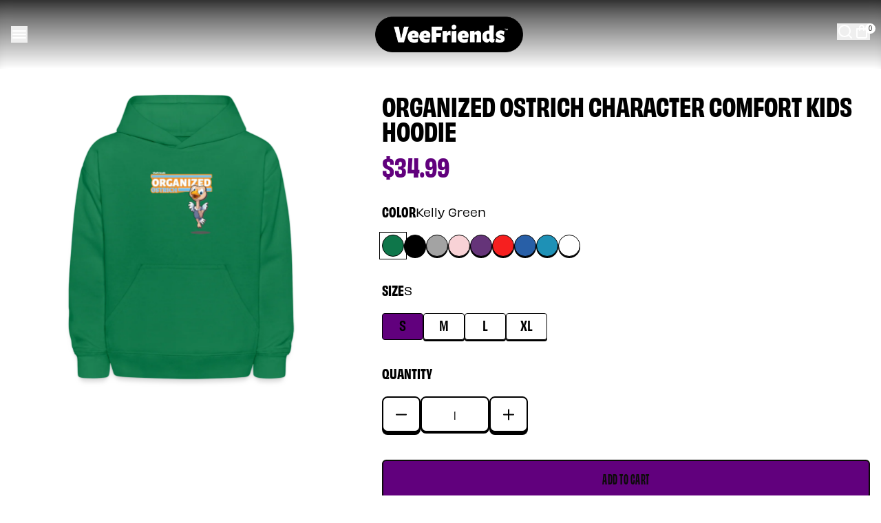

--- FILE ---
content_type: text/css
request_url: https://shop.veefriends.com/cdn/shop/t/9/assets/main-B_fFDMiV.css
body_size: 12739
content:
*,:before,:after{box-sizing:border-box;border-width:0;border-style:solid;border-color:#414141}:before,:after{--tw-content: ""}html,:host{line-height:1.5;-webkit-text-size-adjust:100%;-moz-tab-size:4;-o-tab-size:4;tab-size:4;font-family:ui-sans-serif,system-ui,sans-serif,"Apple Color Emoji","Segoe UI Emoji",Segoe UI Symbol,"Noto Color Emoji";font-feature-settings:normal;font-variation-settings:normal;-webkit-tap-highlight-color:transparent}body{margin:0;line-height:inherit}hr{height:0;color:inherit;border-top-width:1px}abbr:where([title]){-webkit-text-decoration:underline dotted;text-decoration:underline dotted}h1,h2,h3,h4,h5,h6{font-size:inherit;font-weight:inherit}a{color:inherit;text-decoration:inherit}b,strong{font-weight:bolder}code,kbd,samp,pre{font-family:ui-monospace,SFMono-Regular,Menlo,Monaco,Consolas,Liberation Mono,Courier New,monospace;font-feature-settings:normal;font-variation-settings:normal;font-size:1em}small{font-size:80%}sub,sup{font-size:75%;line-height:0;position:relative;vertical-align:baseline}sub{bottom:-.25em}sup{top:-.5em}table{text-indent:0;border-color:inherit;border-collapse:collapse}button,input,optgroup,select,textarea{font-family:inherit;font-feature-settings:inherit;font-variation-settings:inherit;font-size:100%;font-weight:inherit;line-height:inherit;letter-spacing:inherit;color:inherit;margin:0;padding:0}button,select{text-transform:none}button,input:where([type=button]),input:where([type=reset]),input:where([type=submit]){-webkit-appearance:button;background-color:transparent;background-image:none}:-moz-focusring{outline:auto}:-moz-ui-invalid{box-shadow:none}progress{vertical-align:baseline}::-webkit-inner-spin-button,::-webkit-outer-spin-button{height:auto}[type=search]{-webkit-appearance:textfield;outline-offset:-2px}::-webkit-search-decoration{-webkit-appearance:none}::-webkit-file-upload-button{-webkit-appearance:button;font:inherit}summary{display:list-item}blockquote,dl,dd,h1,h2,h3,h4,h5,h6,hr,figure,p,pre{margin:0}fieldset{margin:0;padding:0}legend{padding:0}ol,ul,menu{list-style:none;margin:0;padding:0}dialog{padding:0}textarea{resize:vertical}input::-moz-placeholder,textarea::-moz-placeholder{opacity:1;color:#9ca3af}input::placeholder,textarea::placeholder{opacity:1;color:#9ca3af}button,[role=button]{cursor:pointer}:disabled{cursor:default}img,svg,video,canvas,audio,iframe,embed,object{display:block;vertical-align:middle}img,video{max-width:100%;height:auto}[hidden]{display:none}:root{--fluid-font-size--from-screen-px: 640;--fluid-font-size--from-font-size-px: 16;--fluid-font-size--relative-unit: 1vw;--fluid-font-size--to-screen-px: 1536;--fluid-font-size--to-font-size-px: 20;--teal-50: #00c08b;--teal-100: #009a6f;--teal-200: #007353;--teal-300: #004d38;--teal-400: #00261c;--green-50: #2ed9c3;--green-100: #23c2ae;--green-200: #17ac98;--green-300: #0c9583;--green-400: #007f6e;--green-500: #006658;--green-600: #004c42;--green-700: #00332c;--green-800: #001916;--yellow-50: #f6e948;--yellow-100: #c5ba3a;--yellow-200: #948c2b;--yellow-300: #625d1d;--yellow-400: #312f0e;--purple-50: #f3b2db;--purple-100: #c28eaf;--purple-200: #926b83;--purple-300: #614758;--purple-400: #31242c;--red-50: #ea0029;--red-100: #bb0021;--red-200: #8c0019;--red-300: #5e0010;--red-400: #2f0008;--gray-50: #bfbfbf;--gray-100: #808080;--gray-200: #414141;--gray-300: #010101;--scheme-heading: #fff;--scheme-heading-hover: #f6e948;--scheme-btn: #f6e948;--scheme-body: #010101;--scheme-bg: #00c08b;--scheme-bg2: #00c08b;--stroke-color: #000;--shadow-color: rgba(0, 0, 0, .45)}html{height:100%}body{--tw-bg-opacity: 1;background-color:rgb(255 255 255 / var(--tw-bg-opacity))}main{min-height:calc(100% - 600px)}h1,.h1,h2,.h2,h3,.h3{text-shadow:none!important;font-weight:800!important}a{font-family:obviously-narrow,sans-serif;line-height:100%}.variant_button{-webkit-user-select:none;-moz-user-select:none;user-select:none}.icon-trash:hover{transform:rotate(20deg)}.add_filter{filter:drop-shadow(0px 2px 0px black) drop-shadow(0px 3px 0px black)}h1,.h1{font-family:obviously-narrow,sans-serif;font-weight:700;line-height:100%!important;--fluid-font-size--slope: calc(calc(var(--fluid-font-size--from-font-size-px) - var(--fluid-font-size--to-font-size-px)) / calc(var(--fluid-font-size--from-screen-px) - var(--fluid-font-size--to-screen-px)));--fluid-font-size--intercept-px: calc(var(--fluid-font-size--from-font-size-px) - var(--fluid-font-size--slope) * var(--fluid-font-size--from-screen-px));--fluid-font-size--val: calc(calc(100 * var(--fluid-font-size--relative-unit) * var(--fluid-font-size--slope)) + calc(1rem * var(--fluid-font-size--intercept-px) / 16));--fluid-font-size--min: calc(1rem*min(var(--fluid-font-size--to-font-size-px), var(--fluid-font-size--from-font-size-px))/16) ;--fluid-font-size--max: calc(1rem*max(var(--fluid-font-size--to-font-size-px), var(--fluid-font-size--from-font-size-px))/16) ;font-size:clamp(var(--fluid-font-size--min),var(--fluid-font-size--val),var(--fluid-font-size--max));--fluid-font-size--from-font-size-px: 48;--fluid-font-size--to-font-size-px: 80}h2,.h2{font-family:obviously-narrow,sans-serif;font-weight:700;line-height:100%!important;--fluid-font-size--slope: calc(calc(var(--fluid-font-size--from-font-size-px) - var(--fluid-font-size--to-font-size-px)) / calc(var(--fluid-font-size--from-screen-px) - var(--fluid-font-size--to-screen-px)));--fluid-font-size--intercept-px: calc(var(--fluid-font-size--from-font-size-px) - var(--fluid-font-size--slope) * var(--fluid-font-size--from-screen-px));--fluid-font-size--val: calc(calc(100 * var(--fluid-font-size--relative-unit) * var(--fluid-font-size--slope)) + calc(1rem * var(--fluid-font-size--intercept-px) / 16));--fluid-font-size--min: calc(1rem*min(var(--fluid-font-size--to-font-size-px), var(--fluid-font-size--from-font-size-px))/16) ;--fluid-font-size--max: calc(1rem*max(var(--fluid-font-size--to-font-size-px), var(--fluid-font-size--from-font-size-px))/16) ;font-size:clamp(var(--fluid-font-size--min),var(--fluid-font-size--val),var(--fluid-font-size--max));--fluid-font-size--from-font-size-px: 40;--fluid-font-size--to-font-size-px: 64}h3,.h3{font-family:obviously-narrow,sans-serif;font-weight:700;line-height:100%!important;--fluid-font-size--slope: calc(calc(var(--fluid-font-size--from-font-size-px) - var(--fluid-font-size--to-font-size-px)) / calc(var(--fluid-font-size--from-screen-px) - var(--fluid-font-size--to-screen-px)));--fluid-font-size--intercept-px: calc(var(--fluid-font-size--from-font-size-px) - var(--fluid-font-size--slope) * var(--fluid-font-size--from-screen-px));--fluid-font-size--val: calc(calc(100 * var(--fluid-font-size--relative-unit) * var(--fluid-font-size--slope)) + calc(1rem * var(--fluid-font-size--intercept-px) / 16));--fluid-font-size--min: calc(1rem*min(var(--fluid-font-size--to-font-size-px), var(--fluid-font-size--from-font-size-px))/16) ;--fluid-font-size--max: calc(1rem*max(var(--fluid-font-size--to-font-size-px), var(--fluid-font-size--from-font-size-px))/16) ;font-size:clamp(var(--fluid-font-size--min),var(--fluid-font-size--val),var(--fluid-font-size--max));--fluid-font-size--from-font-size-px: 32;--fluid-font-size--to-font-size-px: 56}h4,.h4{font-family:obviously-narrow,sans-serif;font-weight:700;line-height:100%!important;--fluid-font-size--slope: calc(calc(var(--fluid-font-size--from-font-size-px) - var(--fluid-font-size--to-font-size-px)) / calc(var(--fluid-font-size--from-screen-px) - var(--fluid-font-size--to-screen-px)));--fluid-font-size--intercept-px: calc(var(--fluid-font-size--from-font-size-px) - var(--fluid-font-size--slope) * var(--fluid-font-size--from-screen-px));--fluid-font-size--val: calc(calc(100 * var(--fluid-font-size--relative-unit) * var(--fluid-font-size--slope)) + calc(1rem * var(--fluid-font-size--intercept-px) / 16));--fluid-font-size--min: calc(1rem*min(var(--fluid-font-size--to-font-size-px), var(--fluid-font-size--from-font-size-px))/16) ;--fluid-font-size--max: calc(1rem*max(var(--fluid-font-size--to-font-size-px), var(--fluid-font-size--from-font-size-px))/16) ;font-size:clamp(var(--fluid-font-size--min),var(--fluid-font-size--val),var(--fluid-font-size--max));--fluid-font-size--from-font-size-px: 28;--fluid-font-size--to-font-size-px: 40}h5,.h5{font-family:obviously-narrow,sans-serif;font-weight:700;line-height:100%!important;--fluid-font-size--slope: calc(calc(var(--fluid-font-size--from-font-size-px) - var(--fluid-font-size--to-font-size-px)) / calc(var(--fluid-font-size--from-screen-px) - var(--fluid-font-size--to-screen-px)));--fluid-font-size--intercept-px: calc(var(--fluid-font-size--from-font-size-px) - var(--fluid-font-size--slope) * var(--fluid-font-size--from-screen-px));--fluid-font-size--val: calc(calc(100 * var(--fluid-font-size--relative-unit) * var(--fluid-font-size--slope)) + calc(1rem * var(--fluid-font-size--intercept-px) / 16));--fluid-font-size--min: calc(1rem*min(var(--fluid-font-size--to-font-size-px), var(--fluid-font-size--from-font-size-px))/16) ;--fluid-font-size--max: calc(1rem*max(var(--fluid-font-size--to-font-size-px), var(--fluid-font-size--from-font-size-px))/16) ;font-size:clamp(var(--fluid-font-size--min),var(--fluid-font-size--val),var(--fluid-font-size--max));--fluid-font-size--from-font-size-px: 20;--fluid-font-size--to-font-size-px: 24}h6,.h6{font-family:obviously-narrow,sans-serif;font-weight:700;line-height:100%!important;--fluid-font-size--slope: calc(calc(var(--fluid-font-size--from-font-size-px) - var(--fluid-font-size--to-font-size-px)) / calc(var(--fluid-font-size--from-screen-px) - var(--fluid-font-size--to-screen-px)));--fluid-font-size--intercept-px: calc(var(--fluid-font-size--from-font-size-px) - var(--fluid-font-size--slope) * var(--fluid-font-size--from-screen-px));--fluid-font-size--val: calc(calc(100 * var(--fluid-font-size--relative-unit) * var(--fluid-font-size--slope)) + calc(1rem * var(--fluid-font-size--intercept-px) / 16));--fluid-font-size--min: calc(1rem*min(var(--fluid-font-size--to-font-size-px), var(--fluid-font-size--from-font-size-px))/16) ;--fluid-font-size--max: calc(1rem*max(var(--fluid-font-size--to-font-size-px), var(--fluid-font-size--from-font-size-px))/16) ;font-size:clamp(var(--fluid-font-size--min),var(--fluid-font-size--val),var(--fluid-font-size--max));--fluid-font-size--from-font-size-px: 16;--fluid-font-size--to-font-size-px: 20}p,.para{font-family:Roboto,sans-serif;line-height:130%!important;--tw-text-opacity: 1;color:rgb(0 0 0 / var(--tw-text-opacity));--fluid-font-size--slope: calc(calc(var(--fluid-font-size--from-font-size-px) - var(--fluid-font-size--to-font-size-px)) / calc(var(--fluid-font-size--from-screen-px) - var(--fluid-font-size--to-screen-px)));--fluid-font-size--intercept-px: calc(var(--fluid-font-size--from-font-size-px) - var(--fluid-font-size--slope) * var(--fluid-font-size--from-screen-px));--fluid-font-size--val: calc(calc(100 * var(--fluid-font-size--relative-unit) * var(--fluid-font-size--slope)) + calc(1rem * var(--fluid-font-size--intercept-px) / 16));--fluid-font-size--min: calc(1rem*min(var(--fluid-font-size--to-font-size-px), var(--fluid-font-size--from-font-size-px))/16) ;--fluid-font-size--max: calc(1rem*max(var(--fluid-font-size--to-font-size-px), var(--fluid-font-size--from-font-size-px))/16) ;font-size:clamp(var(--fluid-font-size--min),var(--fluid-font-size--val),var(--fluid-font-size--max));--fluid-font-size--from-font-size-px: 14;--fluid-font-size--to-font-size-px: 16}@media (min-width: 768px){p,.para{line-height:140%!important}}*,:before,:after{--tw-border-spacing-x: 0;--tw-border-spacing-y: 0;--tw-translate-x: 0;--tw-translate-y: 0;--tw-rotate: 0;--tw-skew-x: 0;--tw-skew-y: 0;--tw-scale-x: 1;--tw-scale-y: 1;--tw-pan-x: ;--tw-pan-y: ;--tw-pinch-zoom: ;--tw-scroll-snap-strictness: proximity;--tw-gradient-from-position: ;--tw-gradient-via-position: ;--tw-gradient-to-position: ;--tw-ordinal: ;--tw-slashed-zero: ;--tw-numeric-figure: ;--tw-numeric-spacing: ;--tw-numeric-fraction: ;--tw-ring-inset: ;--tw-ring-offset-width: 0px;--tw-ring-offset-color: #fff;--tw-ring-color: rgb(59 130 246 / .5);--tw-ring-offset-shadow: 0 0 #0000;--tw-ring-shadow: 0 0 #0000;--tw-shadow: 0 0 #0000;--tw-shadow-colored: 0 0 #0000;--tw-blur: ;--tw-brightness: ;--tw-contrast: ;--tw-grayscale: ;--tw-hue-rotate: ;--tw-invert: ;--tw-saturate: ;--tw-sepia: ;--tw-drop-shadow: ;--tw-backdrop-blur: ;--tw-backdrop-brightness: ;--tw-backdrop-contrast: ;--tw-backdrop-grayscale: ;--tw-backdrop-hue-rotate: ;--tw-backdrop-invert: ;--tw-backdrop-opacity: ;--tw-backdrop-saturate: ;--tw-backdrop-sepia: ;--tw-contain-size: ;--tw-contain-layout: ;--tw-contain-paint: ;--tw-contain-style: }::backdrop{--tw-border-spacing-x: 0;--tw-border-spacing-y: 0;--tw-translate-x: 0;--tw-translate-y: 0;--tw-rotate: 0;--tw-skew-x: 0;--tw-skew-y: 0;--tw-scale-x: 1;--tw-scale-y: 1;--tw-pan-x: ;--tw-pan-y: ;--tw-pinch-zoom: ;--tw-scroll-snap-strictness: proximity;--tw-gradient-from-position: ;--tw-gradient-via-position: ;--tw-gradient-to-position: ;--tw-ordinal: ;--tw-slashed-zero: ;--tw-numeric-figure: ;--tw-numeric-spacing: ;--tw-numeric-fraction: ;--tw-ring-inset: ;--tw-ring-offset-width: 0px;--tw-ring-offset-color: #fff;--tw-ring-color: rgb(59 130 246 / .5);--tw-ring-offset-shadow: 0 0 #0000;--tw-ring-shadow: 0 0 #0000;--tw-shadow: 0 0 #0000;--tw-shadow-colored: 0 0 #0000;--tw-blur: ;--tw-brightness: ;--tw-contrast: ;--tw-grayscale: ;--tw-hue-rotate: ;--tw-invert: ;--tw-saturate: ;--tw-sepia: ;--tw-drop-shadow: ;--tw-backdrop-blur: ;--tw-backdrop-brightness: ;--tw-backdrop-contrast: ;--tw-backdrop-grayscale: ;--tw-backdrop-hue-rotate: ;--tw-backdrop-invert: ;--tw-backdrop-opacity: ;--tw-backdrop-saturate: ;--tw-backdrop-sepia: ;--tw-contain-size: ;--tw-contain-layout: ;--tw-contain-paint: ;--tw-contain-style: }.container{width:100%;margin-right:auto;margin-left:auto;padding-right:16px;padding-left:16px}@media (min-width: 640px){.container{max-width:640px}}@media (min-width: 768px){.container{max-width:768px}}@media (min-width: 1024px){.container{max-width:1024px}}@media (min-width: 1280px){.container{max-width:1280px}}@media (min-width: 1536px){.container{max-width:1536px}}.container-center{width:100%;margin-right:auto;margin-left:auto;padding-right:16px;padding-left:16px}@media (min-width: 640px){.container-center{max-width:640px}}@media (min-width: 768px){.container-center{max-width:768px}}@media (min-width: 1024px){.container-center{max-width:1024px}}@media (min-width: 1280px){.container-center{max-width:1280px}}@media (min-width: 1536px){.container-center{max-width:1536px}}.container-center{margin-left:auto;margin-right:auto;max-width:1350px}.text-sm-bold-uppercase{font-family:obviously-narrow,sans-serif;font-size:.875rem;line-height:1.25rem;font-weight:700;text-transform:uppercase;line-height:130%!important;--tw-text-opacity: 1;color:rgb(255 255 255 / var(--tw-text-opacity))}.animate{transition:all .35s 0s cubic-bezier(.175,.885,.32,1.275)}.btn-main{--color: #ffeb3b;--color-hover: #fee400;--color-shadow: #fff38d;--color-border: #000;align-items:flex-start;-webkit-appearance:button;-moz-appearance:button;appearance:button;border-bottom-color:#0c0b09;border-radius:6px;border-bottom-style:solid;border-bottom-width:2px;border-image-outset:0;border-image-repeat:stretch;border-image-slice:100%;border-image-source:none;border-image-width:1;border-left-color:#0c0b09;border-left-style:solid;border-left-width:2px;border-right-color:#0c0b09;border-right-style:solid;border-right-width:2px;border-top-color:#0c0b09;border-top-style:solid;border-top-width:2px;box-shadow:#0000 0 0,#0000 0 0,#0c0b09 0 5px;box-sizing:border-box;color:#0c0b09;cursor:pointer;display:block;font-family:obviously-condensed,ui-sans-serif,system-ui,sans-serif,"Apple Color Emoji","Segoe UI Emoji",Segoe UI Symbol,"Noto Color Emoji";font-feature-settings:normal;font-kerning:auto;font-optical-sizing:auto;font-size:20px;font-size-adjust:none;font-stretch:100%;font-style:normal;font-variant-alternates:normal;font-variant-caps:normal;font-variant-east-asian:normal;font-variant-emoji:normal;font-variant-ligatures:normal;font-variant-numeric:normal;font-variant-position:normal;font-variation-settings:normal;font-weight:700;height:56px;letter-spacing:.5px;line-height:1.3;margin:0;min-width:130px;padding-block-end:12px;padding-block-start:12px;padding-inline-end:24px;padding-inline-start:24px;padding:12px 24px;position:relative;-moz-tab-size:4;-o-tab-size:4;tab-size:4;text-align:center;text-indent:0px;text-rendering:auto;text-shadow:none;-webkit-text-size-adjust:100%;-moz-text-size-adjust:100%;text-size-adjust:100%;text-transform:uppercase;transition-duration:.2s;transition-property:all;transition-timing-function:ease;-webkit-user-select:none;-moz-user-select:none;user-select:none;width:130px;word-spacing:0px;-webkit-tap-highlight-color:rgba(0,0,0,0);-webkit-border-image:none}.btn-main:not(.btn-no-hover-animation):hover,.js-increase-quantity:hover,.js-decrease-quantity:hover,.quantity__button:hover,.item-title:hover{position:relative;filter:brightness(1.04);transform:translateY(2px);transition:all .2s ease-out;box-shadow:unset!important}.btn-no-hover-animation{background-color:#f0f0f0;color:#828783}.character_search-input{border:none;border-bottom:2px solid #838783}.popup-search-button{width:32px;height:32px}.popup-search-button svg{width:32px;height:32px}.popup-search-button svg path{fill:#838783}input.search_input::-moz-placeholder{color:#666162}input.search_input::placeholder{color:#666162}.empty_text{max-width:500px;margin:0 auto 24px}.breadcrumbs__current{font-family:obviously-narrow,sans-serif;line-height:100%}.shadow-radio-shadow:hover{position:relative;filter:brightness(1.04);transform:translateY(2px);transition:all .2s ease-out;box-shadow:unset!important}.character-product__title{font-size:clamp(20px,5vw,30px)}.character-product-card{box-shadow:inset 0 0 0 10px #fff;transition:transform .3s,box-shadow .3s,border-color .3s;background:linear-gradient(to bottom,#fcfbfe 0,#f8f9fd 5%,#f2f3f7 50%,#e8e9ef 52%,#e4e5eb 63%)}.character-product-card .price__sale{line-height:1.2}.character-product-card:hover{box-shadow:inset 0 0 0 10px #fff,0 0 25px -15px #673ab7}.character-product-card:hover img{transform:scale(1.05);transition:transform .3s}.character-product-card img{transition:transform .3s}.character-product-card:hover p{color:#673ab7}.character-product-card:nth-child(odd):hover{transform:rotate(-1deg)}.character-product-card:nth-child(2n):hover{transform:rotate(1deg)}.character-banner__wrapper h1{font-family:obviously-condensed,sans-serif;text-wrap:balance;font-weight:900!important;line-height:.9!important}.character-banner__wrapper h2{font-size:clamp(18px,2vw,22px);font-weight:400!important}.character-banner__wrapper p{color:unset}.btn-primary{--tw-bg-opacity: 1;background-color:rgb(0 192 139 / var(--tw-bg-opacity))}.btn-secondary{--tw-bg-opacity: 1;background-color:rgb(246 233 72 / var(--tw-bg-opacity))}.btn-tertiary{--tw-bg-opacity: 1;background-color:rgb(255 255 255 / var(--tw-bg-opacity))}.link-item{border-bottom-width:3px;font-family:obviously-narrow,sans-serif;font-size:1.25rem;line-height:1.75rem;font-weight:700;text-transform:uppercase;letter-spacing:1px;transition-property:all;transition-duration:.3s;transition-timing-function:cubic-bezier(.4,0,.2,1)}.link-black{--tw-border-opacity: 1;border-color:rgb(0 0 0 / var(--tw-border-opacity));--tw-text-opacity: 1;color:rgb(0 0 0 / var(--tw-text-opacity))}.link-black:hover{--tw-border-opacity: 1;border-color:rgb(246 233 72 / var(--tw-border-opacity));--tw-text-opacity: 1;color:rgb(246 233 72 / var(--tw-text-opacity))}.sr-only{position:absolute;width:1px;height:1px;padding:0;margin:-1px;overflow:hidden;clip:rect(0,0,0,0);white-space:nowrap;border-width:0}.pointer-events-none{pointer-events:none}.invisible{visibility:hidden}.\!static{position:static!important}.fixed{position:fixed}.absolute{position:absolute}.relative{position:relative}.inset-0{top:0;right:0;bottom:0;left:0}.-bottom-\[55px\]{bottom:-55px}.-right-\[8px\]{right:-8px}.-top-\[130px\]{top:-130px}.-top-\[290px\]{top:-290px}.-top-\[5px\]{top:-5px}.bottom-0{bottom:0}.bottom-2{bottom:.5rem}.bottom-\[12px\]{bottom:12px}.bottom-\[25px\]{bottom:25px}.left-0{left:0}.left-1\/2{left:50%}.left-2{left:.5rem}.left-4{left:1rem}.left-\[10px\]{left:10px}.left-\[12px\]{left:12px}.right-0{right:0}.right-4{right:1rem}.right-5{right:1.25rem}.right-6{right:1.5rem}.top-0{top:0}.top-1\/2{top:50%}.top-5{top:1.25rem}.top-\[10px\]{top:10px}.top-\[50\%\]{top:50%}.isolate{isolation:isolate}.z-0{z-index:0}.z-10{z-index:10}.z-20{z-index:20}.z-30{z-index:30}.z-50{z-index:50}.z-\[-1\]{z-index:-1}.z-\[1001\]{z-index:1001}.z-\[100\]{z-index:100}.z-\[101\]{z-index:101}.z-\[10\]{z-index:10}.z-\[11\]{z-index:11}.z-\[1\]{z-index:1}.z-\[5\]{z-index:5}.z-\[99\]{z-index:99}.z-\[9\]{z-index:9}.order-1{order:1}.order-2{order:2}.order-3{order:3}.col-span-2{grid-column:span 2 / span 2}.\!m-0{margin:0!important}.m-0{margin:0}.m-auto{margin:auto}.mx-\[20px\]{margin-left:20px;margin-right:20px}.mx-auto{margin-left:auto;margin-right:auto}.my-10{margin-top:2.5rem;margin-bottom:2.5rem}.my-20{margin-top:5rem;margin-bottom:5rem}.my-5{margin-top:1.25rem;margin-bottom:1.25rem}.my-6{margin-top:1.5rem;margin-bottom:1.5rem}.my-\[0\]{margin-top:0;margin-bottom:0}.\!mt-6{margin-top:1.5rem!important}.\!mt-7{margin-top:1.75rem!important}.-mt-2{margin-top:-.5rem}.-mt-\[20px\]{margin-top:-20px}.mb-0{margin-bottom:0}.mb-10{margin-bottom:2.5rem}.mb-12{margin-bottom:3rem}.mb-14{margin-bottom:3.5rem}.mb-16{margin-bottom:4rem}.mb-20{margin-bottom:5rem}.mb-3{margin-bottom:.75rem}.mb-4{margin-bottom:1rem}.mb-5{margin-bottom:1.25rem}.mb-6{margin-bottom:1.5rem}.mb-7{margin-bottom:1.75rem}.mb-8{margin-bottom:2rem}.mb-\[0\]{margin-bottom:0}.mb-\[10px\]{margin-bottom:10px}.mb-\[120px\]{margin-bottom:120px}.mb-\[20px\]{margin-bottom:20px}.mb-\[24px\]{margin-bottom:24px}.mb-\[25px\]{margin-bottom:25px}.mb-\[35px\]{margin-bottom:35px}.mb-\[40px\]{margin-bottom:40px}.mb-\[47px\]{margin-bottom:47px}.mb-\[8px\]{margin-bottom:8px}.mb-auto{margin-bottom:auto}.ml-\[32px\]{margin-left:32px}.mr-2{margin-right:.5rem}.mr-auto{margin-right:auto}.mt-0{margin-top:0}.mt-1\.5{margin-top:.375rem}.mt-10{margin-top:2.5rem}.mt-12{margin-top:3rem}.mt-2{margin-top:.5rem}.mt-20{margin-top:5rem}.mt-3{margin-top:.75rem}.mt-4{margin-top:1rem}.mt-5{margin-top:1.25rem}.mt-6{margin-top:1.5rem}.mt-8{margin-top:2rem}.mt-\[10px\]{margin-top:10px}.mt-\[17px\]{margin-top:17px}.mt-\[20px\]{margin-top:20px}.mt-\[24px\]{margin-top:24px}.mt-\[30px\]{margin-top:30px}.mt-\[40px\]{margin-top:40px}.mt-\[48px\]{margin-top:48px}.mt-\[95px\]{margin-top:95px}.mt-auto{margin-top:auto}.line-clamp-4{overflow:hidden;display:-webkit-box;-webkit-box-orient:vertical;-webkit-line-clamp:4}.block{display:block}.inline-block{display:inline-block}.flex{display:flex}.inline-flex{display:inline-flex}.table{display:table}.grid{display:grid}.contents{display:contents}.hidden{display:none}.aspect-\[208\/106\]{aspect-ratio:208/106}.aspect-auto{aspect-ratio:auto}.aspect-square{aspect-ratio:1 / 1}.size-14{width:3.5rem;height:3.5rem}.size-20{width:5rem;height:5rem}.size-3{width:.75rem;height:.75rem}.size-300{width:300px;height:300px}.size-36{width:9rem;height:9rem}.size-8{width:2rem;height:2rem}.size-full{width:100%;height:100%}.\!h-auto{height:auto!important}.h-0{height:0px}.h-11{height:2.75rem}.h-200{height:200px}.h-32{height:8rem}.h-4{height:1rem}.h-5{height:1.25rem}.h-52{height:52px}.h-8{height:2rem}.h-\[150px\]{height:150px}.h-\[15px\]{height:15px}.h-\[24px\]{height:24px}.h-\[250px\]{height:250px}.h-\[300px\]{height:300px}.h-\[32px\]{height:32px}.h-\[35px\]{height:35px}.h-\[40px\]{height:40px}.h-\[48px\]{height:48px}.h-\[500px\]{height:500px}.h-\[5px\]{height:5px}.h-\[70px\]{height:70px}.h-auto{height:auto}.h-dvh{height:100dvh}.h-fit{height:-moz-fit-content;height:fit-content}.h-full{height:100%}.h-px{height:1px}.max-h-0{max-height:0px}.max-h-\[100px\]{max-height:100px}.max-h-\[150px\]{max-height:150px}.max-h-full{max-height:100%}.max-h-none{max-height:none}.min-h-\[400px\]{min-height:400px}.w-0{width:0px}.w-1\/2{width:50%}.w-10{width:2.5rem}.w-12{width:3rem}.w-20{width:5rem}.w-32{width:8rem}.w-36{width:9rem}.w-4{width:1rem}.w-40{width:10rem}.w-48{width:12rem}.w-5{width:1.25rem}.w-52{width:13rem}.w-64{width:16rem}.w-8{width:2rem}.w-80{width:20rem}.w-\[150px\]{width:150px}.w-\[15px\]{width:15px}.w-\[24px\]{width:24px}.w-\[25\%\]{width:25%}.w-\[28\%\]{width:28%}.w-\[35px\]{width:35px}.w-\[40px\]{width:40px}.w-\[45\%\]{width:45%}.w-\[48\%\]{width:48%}.w-\[48px\]{width:48px}.w-\[58\%\]{width:58%}.w-\[80\%\]{width:80%}.w-\[calc\(100\%\/3-40px\)\]{width:calc(100% / 3 - 40px)}.w-auto{width:auto}.w-dvw{width:100dvw}.w-fit{width:-moz-fit-content;width:fit-content}.w-full{width:100%}.w-max{width:-moz-max-content;width:max-content}.min-w-\[130px\]{min-width:130px}.min-w-\[60px\]{min-width:60px}.max-w-2xl{max-width:42rem}.max-w-60{max-width:15rem}.max-w-6xl{max-width:72rem}.max-w-72{max-width:18rem}.max-w-80{max-width:20rem}.max-w-\[100px\]{max-width:100px}.max-w-\[206px\]{max-width:206px}.max-w-\[32px\]{max-width:32px}.max-w-full{max-width:100%}.max-w-screen-sm{max-width:640px}.max-w-sm{max-width:24rem}.max-w-xl{max-width:36rem}.flex-1{flex:1 1 0%}.shrink-0{flex-shrink:0}.flex-grow{flex-grow:1}.-translate-y-1\/2,.-translate-y-2\/4{--tw-translate-y: -50%;transform:translate(var(--tw-translate-x),var(--tw-translate-y)) rotate(var(--tw-rotate)) skew(var(--tw-skew-x)) skewY(var(--tw-skew-y)) scaleX(var(--tw-scale-x)) scaleY(var(--tw-scale-y))}.rotate-180{--tw-rotate: 180deg;transform:translate(var(--tw-translate-x),var(--tw-translate-y)) rotate(var(--tw-rotate)) skew(var(--tw-skew-x)) skewY(var(--tw-skew-y)) scaleX(var(--tw-scale-x)) scaleY(var(--tw-scale-y))}.scale-75{--tw-scale-x: .75;--tw-scale-y: .75;transform:translate(var(--tw-translate-x),var(--tw-translate-y)) rotate(var(--tw-rotate)) skew(var(--tw-skew-x)) skewY(var(--tw-skew-y)) scaleX(var(--tw-scale-x)) scaleY(var(--tw-scale-y))}.scale-x-\[-1\]{--tw-scale-x: -1;transform:translate(var(--tw-translate-x),var(--tw-translate-y)) rotate(var(--tw-rotate)) skew(var(--tw-skew-x)) skewY(var(--tw-skew-y)) scaleX(var(--tw-scale-x)) scaleY(var(--tw-scale-y))}.transform{transform:translate(var(--tw-translate-x),var(--tw-translate-y)) rotate(var(--tw-rotate)) skew(var(--tw-skew-x)) skewY(var(--tw-skew-y)) scaleX(var(--tw-scale-x)) scaleY(var(--tw-scale-y))}.transform-gpu{transform:translate3d(var(--tw-translate-x),var(--tw-translate-y),0) rotate(var(--tw-rotate)) skew(var(--tw-skew-x)) skewY(var(--tw-skew-y)) scaleX(var(--tw-scale-x)) scaleY(var(--tw-scale-y))}@keyframes spin{to{transform:rotate(360deg)}}.animate-spin{animation:spin var(--tw-animate-duration, 1s) var(--tw-animate-easing, linear) var(--tw-animate-delay, 0s) var(--tw-animate-iteration, infinite) var(--tw-animate-fill, none)}.cursor-pointer{cursor:pointer}.select-none{-webkit-user-select:none;-moz-user-select:none;user-select:none}.resize{resize:both}.list-none{list-style-type:none}.appearance-none{-webkit-appearance:none;-moz-appearance:none;appearance:none}.grid-cols-1{grid-template-columns:repeat(1,minmax(0,1fr))}.grid-cols-2{grid-template-columns:repeat(2,minmax(0,1fr))}.grid-cols-3{grid-template-columns:repeat(3,minmax(0,1fr))}.grid-cols-4{grid-template-columns:repeat(4,minmax(0,1fr))}.flex-row-reverse{flex-direction:row-reverse}.flex-col{flex-direction:column}.flex-col-reverse{flex-direction:column-reverse}.flex-wrap{flex-wrap:wrap}.items-start{align-items:flex-start}.items-end{align-items:flex-end}.items-center{align-items:center}.items-baseline{align-items:baseline}.justify-start{justify-content:flex-start}.justify-end{justify-content:flex-end}.justify-center{justify-content:center}.justify-between{justify-content:space-between}.gap-0{gap:0px}.gap-1{gap:.25rem}.gap-10{gap:2.5rem}.gap-12{gap:3rem}.gap-14{gap:3.5rem}.gap-16{gap:4rem}.gap-2{gap:.5rem}.gap-2\.5{gap:.625rem}.gap-20{gap:5rem}.gap-3{gap:.75rem}.gap-4{gap:1rem}.gap-5{gap:1.25rem}.gap-6{gap:1.5rem}.gap-7{gap:1.75rem}.gap-8{gap:2rem}.gap-\[10px\]{gap:10px}.gap-\[12px\]{gap:12px}.gap-\[15px\]{gap:15px}.gap-\[16px\]{gap:16px}.gap-\[17px\]{gap:17px}.gap-\[1px\]{gap:1px}.gap-\[20px\]{gap:20px}.gap-\[24px\]{gap:24px}.gap-\[56px\]{gap:56px}.gap-\[6px\]{gap:6px}.gap-\[7px\]{gap:7px}.gap-\[8px\]{gap:8px}.gap-x-10{-moz-column-gap:2.5rem;column-gap:2.5rem}.gap-x-16{-moz-column-gap:4rem;column-gap:4rem}.gap-x-\[40px\]{-moz-column-gap:40px;column-gap:40px}.gap-y-14{row-gap:3.5rem}.gap-y-20{row-gap:5rem}.gap-y-6{row-gap:1.5rem}.gap-y-\[20px\]{row-gap:20px}.space-y-14>:not([hidden])~:not([hidden]){--tw-space-y-reverse: 0;margin-top:calc(3.5rem * calc(1 - var(--tw-space-y-reverse)));margin-bottom:calc(3.5rem * var(--tw-space-y-reverse))}.space-y-3>:not([hidden])~:not([hidden]){--tw-space-y-reverse: 0;margin-top:calc(.75rem * calc(1 - var(--tw-space-y-reverse)));margin-bottom:calc(.75rem * var(--tw-space-y-reverse))}.space-y-4>:not([hidden])~:not([hidden]){--tw-space-y-reverse: 0;margin-top:calc(1rem * calc(1 - var(--tw-space-y-reverse)));margin-bottom:calc(1rem * var(--tw-space-y-reverse))}.space-y-6>:not([hidden])~:not([hidden]){--tw-space-y-reverse: 0;margin-top:calc(1.5rem * calc(1 - var(--tw-space-y-reverse)));margin-bottom:calc(1.5rem * var(--tw-space-y-reverse))}.overflow-auto{overflow:auto}.overflow-hidden{overflow:hidden}.\!overflow-visible{overflow:visible!important}.overflow-visible{overflow:visible}.overflow-scroll{overflow:scroll}.overflow-x-auto{overflow-x:auto}.overflow-x-hidden{overflow-x:hidden}.truncate{overflow:hidden;text-overflow:ellipsis;white-space:nowrap}.text-balance{text-wrap:balance}.break-all{word-break:break-all}.rounded{border-radius:.25rem}.rounded-2xl{border-radius:1rem}.rounded-3xl{border-radius:1.5rem}.rounded-\[12px\]{border-radius:12px}.rounded-\[14px\]{border-radius:14px}.rounded-\[16px\]{border-radius:16px}.rounded-\[32px\]{border-radius:32px}.rounded-\[50\%\]{border-radius:50%}.rounded-\[5px\]{border-radius:5px}.rounded-\[8px\]{border-radius:8px}.rounded-full{border-radius:9999px}.rounded-lg{border-radius:.5rem}.rounded-sm{border-radius:.125rem}.rounded-xl{border-radius:.75rem}.rounded-b-3xl{border-bottom-right-radius:1.5rem;border-bottom-left-radius:1.5rem}.rounded-b-\[32px\]{border-bottom-right-radius:32px;border-bottom-left-radius:32px}.rounded-t-3xl{border-top-left-radius:1.5rem;border-top-right-radius:1.5rem}.border{border-width:1px}.border-2{border-width:2px}.border-3{border-width:3px}.border-4{border-width:4px}.border-\[1px\]{border-width:1px}.border-\[2px\]{border-width:2px}.border-b{border-bottom-width:1px}.border-b-3{border-bottom-width:3px}.border-t{border-top-width:1px}.border-t-2{border-top-width:2px}.border-t-7{border-top-width:7px}.border-solid{border-style:solid}.border-\[\#464D46\]{--tw-border-opacity: 1;border-color:rgb(70 77 70 / var(--tw-border-opacity))}.border-\[\#838783\]{--tw-border-opacity: 1;border-color:rgb(131 135 131 / var(--tw-border-opacity))}.border-\[\#999\]{--tw-border-opacity: 1;border-color:rgb(153 153 153 / var(--tw-border-opacity))}.border-\[\#ccc\]{--tw-border-opacity: 1;border-color:rgb(204 204 204 / var(--tw-border-opacity))}.border-base-teal{--tw-border-opacity: 1;border-color:rgb(0 192 139 / var(--tw-border-opacity))}.border-black{--tw-border-opacity: 1;border-color:rgb(0 0 0 / var(--tw-border-opacity))}.border-gray-200{--tw-border-opacity: 1;border-color:rgb(65 65 65 / var(--tw-border-opacity))}.border-gray-300{--tw-border-opacity: 1;border-color:rgb(1 1 1 / var(--tw-border-opacity))}.border-green-400{--tw-border-opacity: 1;border-color:rgb(0 127 110 / var(--tw-border-opacity))}.border-transparent{border-color:transparent}.border-white{--tw-border-opacity: 1;border-color:rgb(255 255 255 / var(--tw-border-opacity))}.border-t-transparent{border-top-color:transparent}.bg-\[\#186AE6\]{--tw-bg-opacity: 1;background-color:rgb(24 106 230 / var(--tw-bg-opacity))}.bg-\[\#5a31f4\]{--tw-bg-opacity: 1;background-color:rgb(90 49 244 / var(--tw-bg-opacity))}.bg-\[\#858585\]{--tw-bg-opacity: 1;background-color:rgb(133 133 133 / var(--tw-bg-opacity))}.bg-\[\#A20000\]{--tw-bg-opacity: 1;background-color:rgb(162 0 0 / var(--tw-bg-opacity))}.bg-\[\#D1F0E7\]{--tw-bg-opacity: 1;background-color:rgb(209 240 231 / var(--tw-bg-opacity))}.bg-\[\#F0F0F0\]{--tw-bg-opacity: 1;background-color:rgb(240 240 240 / var(--tw-bg-opacity))}.bg-\[\#FFDA19\]{--tw-bg-opacity: 1;background-color:rgb(255 218 25 / var(--tw-bg-opacity))}.bg-\[\#ddd\]{--tw-bg-opacity: 1;background-color:rgb(221 221 221 / var(--tw-bg-opacity))}.bg-\[\#ffffff\]{--tw-bg-opacity: 1;background-color:rgb(255 255 255 / var(--tw-bg-opacity))}.bg-base-yellow{--tw-bg-opacity: 1;background-color:rgb(246 233 72 / var(--tw-bg-opacity))}.bg-black{--tw-bg-opacity: 1;background-color:rgb(0 0 0 / var(--tw-bg-opacity))}.bg-black\/25{background-color:#00000040}.bg-gray-900{--tw-bg-opacity: 1;background-color:rgb(17 24 39 / var(--tw-bg-opacity))}.bg-green-400{--tw-bg-opacity: 1;background-color:rgb(0 127 110 / var(--tw-bg-opacity))}.bg-light-sky-blue{--tw-bg-opacity: 1;background-color:rgb(204 242 232 / var(--tw-bg-opacity))}.bg-red-50{--tw-bg-opacity: 1;background-color:rgb(234 0 41 / var(--tw-bg-opacity))}.bg-scheme-bg{background-color:var(--scheme-bg)}.bg-scheme-btn{background-color:var(--scheme-btn)}.bg-scheme-btn-2{background-color:var(--scheme-btn-2)}.bg-teal-50{--tw-bg-opacity: 1;background-color:rgb(0 192 139 / var(--tw-bg-opacity))}.bg-transparent{background-color:transparent}.bg-white{--tw-bg-opacity: 1;background-color:rgb(255 255 255 / var(--tw-bg-opacity))}.bg-white\/70{background-color:#ffffffb3}.bg-opacity-40{--tw-bg-opacity: .4}.bg-cart-bg{background-image:url(./cart-bg-CN2rtyoc.svg)}.bg-nav-pattern{background-image:url(./bg-spiral-CkCAB6Eu.svg)}.bg-cover{background-size:cover}.bg-center{background-position:center}.bg-no-repeat{background-repeat:no-repeat}.\!object-contain{-o-object-fit:contain!important;object-fit:contain!important}.object-contain{-o-object-fit:contain;object-fit:contain}.object-cover{-o-object-fit:cover;object-fit:cover}.object-center{-o-object-position:center;object-position:center}.p-10{padding:2.5rem}.p-12{padding:3rem}.p-2{padding:.5rem}.p-3{padding:.75rem}.p-4{padding:1rem}.p-5{padding:1.25rem}.p-6{padding:1.5rem}.p-\[12px\]{padding:12px}.p-\[20px\]{padding:20px}.p-\[24px\]{padding:24px}.p-\[6px\]{padding:6px}.px-0{padding-left:0;padding-right:0}.px-10{padding-left:2.5rem;padding-right:2.5rem}.px-12{padding-left:3rem;padding-right:3rem}.px-3{padding-left:.75rem;padding-right:.75rem}.px-4{padding-left:1rem;padding-right:1rem}.px-5{padding-left:1.25rem;padding-right:1.25rem}.px-6{padding-left:1.5rem;padding-right:1.5rem}.px-8{padding-left:2rem;padding-right:2rem}.px-\[12px\]{padding-left:12px;padding-right:12px}.px-\[14px\]{padding-left:14px;padding-right:14px}.px-\[24px\]{padding-left:24px;padding-right:24px}.px-\[44px\]{padding-left:44px;padding-right:44px}.py-10{padding-top:2.5rem;padding-bottom:2.5rem}.py-12{padding-top:3rem;padding-bottom:3rem}.py-14{padding-top:3.5rem;padding-bottom:3.5rem}.py-16{padding-top:4rem;padding-bottom:4rem}.py-2{padding-top:.5rem;padding-bottom:.5rem}.py-20{padding-top:5rem;padding-bottom:5rem}.py-3{padding-top:.75rem;padding-bottom:.75rem}.py-5{padding-top:1.25rem;padding-bottom:1.25rem}.py-6{padding-top:1.5rem;padding-bottom:1.5rem}.py-8{padding-top:2rem;padding-bottom:2rem}.py-\[10px\]{padding-top:10px;padding-bottom:10px}.py-\[12px\]{padding-top:12px;padding-bottom:12px}.py-\[144px\]{padding-top:144px;padding-bottom:144px}.py-\[8px\]{padding-top:8px;padding-bottom:8px}.pb-0{padding-bottom:0}.pb-10{padding-bottom:2.5rem}.pb-16{padding-bottom:4rem}.pb-2{padding-bottom:.5rem}.pb-5{padding-bottom:1.25rem}.pb-8{padding-bottom:2rem}.pb-\[100\%\]{padding-bottom:100%}.pb-\[10px\]{padding-bottom:10px}.pb-\[11px\]{padding-bottom:11px}.pb-\[12px\]{padding-bottom:12px}.pb-\[16px\]{padding-bottom:16px}.pb-\[2px\]{padding-bottom:2px}.pb-\[30px\]{padding-bottom:30px}.pb-\[40px\]{padding-bottom:40px}.pb-\[50px\]{padding-bottom:50px}.pb-\[67\%\]{padding-bottom:67%}.pl-\[24px\]{padding-left:24px}.pr-\[14px\]{padding-right:14px}.pt-14{padding-top:3.5rem}.pt-16{padding-top:4rem}.pt-3{padding-top:.75rem}.pt-8{padding-top:2rem}.pt-\[0\],.pt-\[0px\]{padding-top:0}.pt-\[100px\]{padding-top:100px}.pt-\[10px\]{padding-top:10px}.pt-\[50px\]{padding-top:50px}.pt-\[5px\]{padding-top:5px}.pt-\[70px\]{padding-top:70px}.pt-\[7px\]{padding-top:7px}.text-left{text-align:left}.text-center{text-align:center}.text-right{text-align:right}.font-mono{font-family:ui-monospace,SFMono-Regular,Menlo,Monaco,Consolas,Liberation Mono,Courier New,monospace}.font-obviously{font-family:obviously,sans-serif}.font-obviously-condensed{font-family:obviously-condensed,sans-serif}.font-obviously-narrow{font-family:obviously-narrow,sans-serif}.font-roboto{font-family:Roboto,sans-serif}.font-sans{font-family:ui-sans-serif,system-ui,sans-serif,"Apple Color Emoji","Segoe UI Emoji",Segoe UI Symbol,"Noto Color Emoji"}.text-28{font-size:1.75rem}.text-2xl{font-size:1.5rem;line-height:2rem}.text-32{font-size:2rem}.text-3xl{font-size:1.875rem;line-height:2.25rem}.text-4xl{font-size:2.25rem;line-height:2.5rem}.text-5xl{font-size:3rem;line-height:1}.text-\[10px\]{font-size:10px}.text-\[12px\]{font-size:12px}.text-\[14px\]{font-size:14px}.text-\[15px\]{font-size:15px}.text-\[16px\]{font-size:16px}.text-\[18px\]{font-size:18px}.text-\[20px\]{font-size:20px}.text-\[22px\]{font-size:22px}.text-\[24px\]{font-size:24px}.text-\[25px\]{font-size:25px}.text-\[3vw\]{font-size:3vw}.text-\[40px\]{font-size:40px}.text-\[48px\]{font-size:48px}.text-\[50px\]{font-size:50px}.text-base{font-size:1rem;line-height:1.5rem}.text-sm{font-size:.875rem;line-height:1.25rem}.text-xl{font-size:1.25rem;line-height:1.75rem}.\!font-bold{font-weight:700!important}.font-black{font-weight:900}.font-bold{font-weight:700}.font-extrabold{font-weight:800}.font-medium{font-weight:500}.font-normal{font-weight:400}.font-semibold{font-weight:600}.font-thin{font-weight:100}.uppercase{text-transform:uppercase}.capitalize{text-transform:capitalize}.normal-case{text-transform:none}.italic{font-style:italic}.\!leading-100{line-height:100%!important}.\!leading-130{line-height:130%!important}.\!leading-\[110\%\]{line-height:110%!important}.leading-100{line-height:100%}.leading-\[0\.9\]{line-height:.9}.leading-\[1\.2\]{line-height:1.2}.leading-\[1\]{line-height:1}.leading-\[29px\]{line-height:29px}.tracking-\[0\.2px\]{letter-spacing:.2px}.text-\[\#12110D\]{--tw-text-opacity: 1;color:rgb(18 17 13 / var(--tw-text-opacity))}.text-\[\#121212\]{--tw-text-opacity: 1;color:rgb(18 18 18 / var(--tw-text-opacity))}.text-\[\#838783\]{--tw-text-opacity: 1;color:rgb(131 135 131 / var(--tw-text-opacity))}.text-\[\#F6E948\]{--tw-text-opacity: 1;color:rgb(246 233 72 / var(--tw-text-opacity))}.text-base-gray{--tw-text-opacity: 1;color:rgb(1 1 1 / var(--tw-text-opacity))}.text-base-teal{--tw-text-opacity: 1;color:rgb(0 192 139 / var(--tw-text-opacity))}.text-base-yellow{--tw-text-opacity: 1;color:rgb(246 233 72 / var(--tw-text-opacity))}.text-black{--tw-text-opacity: 1;color:rgb(0 0 0 / var(--tw-text-opacity))}.text-gray-400{--tw-text-opacity: 1;color:rgb(156 163 175 / var(--tw-text-opacity))}.text-green-400{--tw-text-opacity: 1;color:rgb(0 127 110 / var(--tw-text-opacity))}.text-green-50{--tw-text-opacity: 1;color:rgb(46 217 195 / var(--tw-text-opacity))}.text-scheme-body{color:var(--scheme-body)}.text-scheme-btn{color:var(--scheme-btn)}.text-scheme-heading{color:var(--scheme-heading)}.text-scheme-heading-hover{color:var(--scheme-heading-hover)}.text-white{--tw-text-opacity: 1;color:rgb(255 255 255 / var(--tw-text-opacity))}.underline{text-decoration-line:underline}.line-through{text-decoration-line:line-through}.no-underline{text-decoration-line:none}.antialiased{-webkit-font-smoothing:antialiased;-moz-osx-font-smoothing:grayscale}.opacity-0{opacity:0}.opacity-50{opacity:.5}.bg-blend-normal{background-blend-mode:normal}.bg-blend-multiply{background-blend-mode:multiply}.bg-blend-screen{background-blend-mode:screen}.bg-blend-overlay{background-blend-mode:overlay}.bg-blend-darken{background-blend-mode:darken}.bg-blend-lighten{background-blend-mode:lighten}.bg-blend-color-dodge{background-blend-mode:color-dodge}.bg-blend-saturation{background-blend-mode:saturation}.bg-blend-color{background-blend-mode:color}.bg-blend-luminosity{background-blend-mode:luminosity}.shadow{--tw-shadow: 0 1px 3px 0 rgb(0 0 0 / .1), 0 1px 2px -1px rgb(0 0 0 / .1);--tw-shadow-colored: 0 1px 3px 0 var(--tw-shadow-color), 0 1px 2px -1px var(--tw-shadow-color);box-shadow:var(--tw-ring-offset-shadow, 0 0 #0000),var(--tw-ring-shadow, 0 0 #0000),var(--tw-shadow)}.shadow-accordian-shadow{--tw-shadow: 0px 8px 0px 0px #000;--tw-shadow-colored: 0px 8px 0px 0px var(--tw-shadow-color);box-shadow:var(--tw-ring-offset-shadow, 0 0 #0000),var(--tw-ring-shadow, 0 0 #0000),var(--tw-shadow)}.shadow-btn-shadow{--tw-shadow: 0px 4px 0px 0px #000;--tw-shadow-colored: 0px 4px 0px 0px var(--tw-shadow-color);box-shadow:var(--tw-ring-offset-shadow, 0 0 #0000),var(--tw-ring-shadow, 0 0 #0000),var(--tw-shadow)}.shadow-card-shadow{--tw-shadow: 0px 8px 0px 0px #000;--tw-shadow-colored: 0px 8px 0px 0px var(--tw-shadow-color);box-shadow:var(--tw-ring-offset-shadow, 0 0 #0000),var(--tw-ring-shadow, 0 0 #0000),var(--tw-shadow)}.shadow-card-shadow-hover{--tw-shadow: 0px 12px 0px 0px #000;--tw-shadow-colored: 0px 12px 0px 0px var(--tw-shadow-color);box-shadow:var(--tw-ring-offset-shadow, 0 0 #0000),var(--tw-ring-shadow, 0 0 #0000),var(--tw-shadow)}.shadow-page-shadow{--tw-shadow: 0 1rem 3rem rgba(0, 0, 0, .175);--tw-shadow-colored: 0 1rem 3rem var(--tw-shadow-color);box-shadow:var(--tw-ring-offset-shadow, 0 0 #0000),var(--tw-ring-shadow, 0 0 #0000),var(--tw-shadow)}.shadow-radio-shadow{--tw-shadow: 0px 2px 0px 0px #000;--tw-shadow-colored: 0px 2px 0px 0px var(--tw-shadow-color);box-shadow:var(--tw-ring-offset-shadow, 0 0 #0000),var(--tw-ring-shadow, 0 0 #0000),var(--tw-shadow)}.shadow-sm{--tw-shadow: 0 1px 2px 0 rgb(0 0 0 / .05);--tw-shadow-colored: 0 1px 2px 0 var(--tw-shadow-color);box-shadow:var(--tw-ring-offset-shadow, 0 0 #0000),var(--tw-ring-shadow, 0 0 #0000),var(--tw-shadow)}.outline{outline-style:solid}.filter{filter:var(--tw-blur) var(--tw-brightness) var(--tw-contrast) var(--tw-grayscale) var(--tw-hue-rotate) var(--tw-invert) var(--tw-saturate) var(--tw-sepia) var(--tw-drop-shadow)}.transition{transition-property:color,background-color,border-color,text-decoration-color,fill,stroke,opacity,box-shadow,transform,filter,-webkit-backdrop-filter;transition-property:color,background-color,border-color,text-decoration-color,fill,stroke,opacity,box-shadow,transform,filter,backdrop-filter;transition-property:color,background-color,border-color,text-decoration-color,fill,stroke,opacity,box-shadow,transform,filter,backdrop-filter,-webkit-backdrop-filter;transition-timing-function:cubic-bezier(.4,0,.2,1);transition-duration:.15s}.transition-all{transition-property:all;transition-timing-function:cubic-bezier(.4,0,.2,1);transition-duration:.15s}.transition-opacity{transition-property:opacity;transition-timing-function:cubic-bezier(.4,0,.2,1);transition-duration:.15s}.delay-300{transition-delay:.3s}.duration-300{transition-duration:.3s}.ease-custom-linear{transition-timing-function:linear!important}.text-fluid{--fluid-font-size--slope: calc(calc(var(--fluid-font-size--from-font-size-px) - var(--fluid-font-size--to-font-size-px)) / calc(var(--fluid-font-size--from-screen-px) - var(--fluid-font-size--to-screen-px)));--fluid-font-size--intercept-px: calc(var(--fluid-font-size--from-font-size-px) - var(--fluid-font-size--slope) * var(--fluid-font-size--from-screen-px));--fluid-font-size--val: calc(calc(100 * var(--fluid-font-size--relative-unit) * var(--fluid-font-size--slope)) + calc(1rem * var(--fluid-font-size--intercept-px) / 16));--fluid-font-size--min: calc(1rem*min(var(--fluid-font-size--to-font-size-px), var(--fluid-font-size--from-font-size-px))/16) ;--fluid-font-size--max: calc(1rem*max(var(--fluid-font-size--to-font-size-px), var(--fluid-font-size--from-font-size-px))/16) ;font-size:clamp(var(--fluid-font-size--min),var(--fluid-font-size--val),var(--fluid-font-size--max))}.text-from-sm{--fluid-font-size--from-font-size-px: 14}.text-from-base{--fluid-font-size--from-font-size-px: 16}.text-from-lg{--fluid-font-size--from-font-size-px: 18}.text-from-xl{--fluid-font-size--from-font-size-px: 20}.text-to-sm{--fluid-font-size--to-font-size-px: 14}.text-to-base{--fluid-font-size--to-font-size-px: 16}.text-to-xl{--fluid-font-size--to-font-size-px: 20}.price.price--unavailable{visibility:hidden}.price--sold-out .price__availability,.price__regular{display:block}.price__sale,.price__availability,.price .price__badge-sale,.price .price__badge-sold-out,.price--on-sale .price__regular,.price--on-sale .price__availability{display:none}.price--sold-out .price__badge-sold-out,.price--on-sale .price__badge-sale,.volume-pricing--sale-badge .price__badge-sale{display:inline-block}.price--on-sale .price__sale{display:initial;flex-direction:row;flex-wrap:wrap}.price--on-sale .price-item--regular{text-decoration:line-through}.visually-hidden{position:absolute!important;overflow:hidden;width:1px;height:1px;margin:-1px;padding:0;border:0;clip:rect(0 0 0 0);word-wrap:normal!important}.visually-hidden--inline{margin:0;height:1em}.collection .loading-overlay{position:fixed;z-index:1;width:1.8rem}@media screen and (max-width: 749px){.collection .loading-overlay{top:0;right:0}}@media screen and (min-width: 750px){.collection .loading-overlay{left:0}}.collection .loading-overlay{top:0;right:0;bottom:0;left:0;display:none;width:100%;padding:0 1.5rem;opacity:.7;position:fixed}@media screen and (min-width: 750px){.collection .loading-overlay{padding-left:5rem;padding-right:5rem}}.collection.loading .loading-overlay{display:block}input[type=number]::-webkit-inner-spin-button,input[type=number]::-webkit-outer-spin-button{-webkit-appearance:none;margin:0}input[type=number]{-moz-appearance:textfield}.skip-to-link{left:-999px;position:absolute;top:auto;width:1px;height:1px;overflow:hidden;z-index:-999}.text-shadow{filter:drop-shadow(0px 2px 0px var(--stroke-color)) drop-shadow(0px 3px 0px var(--stroke-color))}.text-shadow-md{text-shadow:3px 5px 0px #000}.text-shadow-bold{text-shadow:4px 4px 0px #000}.text-stroke-1{-webkit-text-stroke:1px #000}.text-stroke-2{-webkit-text-stroke:2px #000}.hero-text-shadow{-webkit-text-stroke:5px #000;-webkit-user-select:none;-moz-user-select:none;user-select:none;paint-order:stroke}.show_on_desktop{display:flex!important}.show_on_mobile{display:none!important}.js-itemsBtn.active{color:var(--scheme-heading-hover)}.js-megaMenu-btn.active{--tw-shadow: 0 0 #0000;--tw-shadow-colored: 0 0 #0000;box-shadow:var(--tw-ring-offset-shadow, 0 0 #0000),var(--tw-ring-shadow, 0 0 #0000),var(--tw-shadow);color:var(--scheme-heading-hover)}.heading-main{--stroke-color: #000;--shadow-color: rgba(0, 0, 0, .45);--text-color: #fff;-webkit-font-smoothing:antialiased;-moz-osx-font-smoothing:grayscale;filter:drop-shadow(0px 2px 0px var(--stroke-color)) drop-shadow(0px 3px 0px var(--stroke-color));text-wrap:balance;font-family:obviously-narrow,ui-sans-serif,system-ui,sans-serif,"Apple Color Emoji","Segoe UI Emoji",Segoe UI Symbol,"Noto Color Emoji";text-transform:uppercase;paint-order:stroke fill;-webkit-text-stroke:5px var(--stroke-color);-webkit-user-select:none;-moz-user-select:none;user-select:none;font-size:3.75rem;line-height:1;text-shadow:1px 1px 2px var(--shadow-color);color:var(--text-color)}.vf-collection-item{height:calc(100% - 300px)}.tab-btn-row .btn-main.active{background-color:var(--scheme-heading-hover)}.megaMenuMobile{display:none}.megaMenuMobile.active{display:block}.item-dropdown .dropdown-mobile{display:none}.item-dropdown.open .dropdown-mobile{display:block}.item-dropdown.open .dropdown-toggle-mobile .arrow-left{margin-top:10px}.item-dropdown .dropdown-toggle-mobile .arrow-left{display:none}.item-dropdown.open .dropdown-toggle-mobile .arrow-left{display:block}.mobile-menu-toggle .icon-close{display:none;color:#000}.mobile-menu-toggle.active .icon-close{display:block}.mobile-menu-toggle.active .icon-burger{display:none}.sticky-header.bg-green .js-search-btn svg{color:#000}.sticky-header.bg-green .slide-cart-icon svg path{fill:#000}.sticky-header.bg-green .cart-total-count{color:#fff;background-color:#000}.sticky-header.bg-green .icon-burger path{fill:#000}.sticky-header.bg-green{box-shadow:unset!important;background:unset}.navigation_overlap{opacity:0;z-index:-1}body.overflow-hidden .navigation_overlap{background-color:#0003;z-index:20;animation:navigation .5s forwards;display:block;-webkit-backdrop-filter:blur(12px);backdrop-filter:blur(12px)}@keyframes navigation{to{opacity:1}}.collection-item{overflow:hidden;border-radius:8px;width:100%}.collection-item:hover img{scale:1.1;transition:.5s}.collection-item:hover .collection_image:after{scale:1.1;transition:.5s}.collection-item .collection_image:after,.collection-item img{transition:.5s}.collection_image:after{content:"";position:absolute;top:0;left:0;width:100%;height:100%;background-color:#12110d;opacity:.6;border-radius:8px;transition:.5s}header{border-bottom-color:transparent;border-bottom-width:7px}summary::-webkit-details-marker{display:none}.facets-container details{box-sizing:border-box;margin-top:5px;max-height:3rem;background:#fff;transition:max-height .8s ease-out;overflow:hidden}input[type=range]::-webkit-slider-thumb{height:20px;width:20px;border-radius:50%;border:1px solid #000000;background:#fff;pointer-events:auto;-webkit-appearance:none;box-shadow:0 0 6px #0000000d}input[type=range]::-moz-range-thumb{height:20px;width:20px;border:none;border-radius:50%;border:1px solid #000000;background:#fff;pointer-events:auto;-moz-appearance:none;box-shadow:0 0 6px #0000000d}.range-input input{background:none;pointer-events:none;-webkit-appearance:none;-moz-appearance:none}.reset__button{display:none}.mobile-facets__main details{box-sizing:border-box;margin-top:20px;max-height:2rem;background:#fff;transition:max-height .8s ease-out;overflow:hidden}.enable_scroll.active{transform:translateY(-100%);transition:.5s}.enable_scroll{transform:translate(0);transition:.5s}.facets-filter-text{font-family:obviously-narrow,sans-serif;font-size:.875rem;line-height:1.25rem;font-weight:700;text-transform:uppercase;line-height:130%!important;--tw-text-opacity: 1;color:#000}input:checked+details{max-height:800px}.facets-container details label svg,.mobile-facets__main details label svg{transform:rotate(-180deg);transition:.5s}input:checked+details label svg{transform:rotate(0);transition:.5s}.facets-vertical .active-facets .active-facets-vertical-filter:only-child>facet-remove{display:none}.facets-vertical .active-facets-vertical-filter{display:flex;width:100%;justify-content:space-between}.mobile-facets{display:none}.mobile_filter_open .mobile-facets{display:block}summary::marker{content:""}.mobile-menu{transform:translateY(-100%);z-index:99;height:auto;transition:.5s;top:0}.mobile-menu.active{transform:translateY(0);transition:.5s;padding-top:0}.js-search-content,.js-megaMenu-content{transform:translateY(-100%);transition:.5s}.js-search-content.active,.js-megaMenu-content.active{transform:translateY(0);transition:.5s}.product-recommendations{transform:translateY(-100%) scale(.75);overflow:hidden}.upsell-products-wrapper{transform:translateY(-130%) scale(.75);overflow:hidden}.product-recommendations.active,.upsell-products__wrapper.active .upsell-products-wrapper{transform:translateY(0) scale(1);overflow:unset;transition:.5s}.upsell-products__wrapper.second .upsell-products-wrapper{transform:translateY(0) scale(1);overflow:unset!important}.faq-drawer__title:after{border-style:solid;border-width:3px 3px 0 0;content:" ";display:inline-block;float:right;height:10px;position:absolute;right:20px;top:2px;transform:rotate(135deg) translateY(-50%);transition:.35s ease-in-out;vertical-align:top;width:10px;top:calc(50% + 5px)}.js-vf-heros .container-center{display:flex;align-items:center}.js-product{background-color:#f0f0f0;border-radius:24px;padding:24px}.single_section{height:100%}.vf-hero-video iframe{width:100%;height:100%;-o-object-fit:cover;object-fit:cover}.vf-hero-video video{height:100%;width:100%;-o-object-fit:cover;object-fit:cover}.item-title{padding:10px 18px;font-size:14px;width:42px;height:42px;line-height:19px!important;--tw-shadow: 0px 4px 0px 0px #000;--tw-shadow-colored: 0px 4px 0px 0px var(--tw-shadow-color);box-shadow:var(--tw-ring-offset-shadow, 0 0 #0000),var(--tw-ring-shadow, 0 0 #0000),var(--tw-shadow);border:2px solid #000000;display:flex;justify-content:center;align-items:center}.search_results{overflow:auto;max-height:calc(100vh - 260px)!important}.popup-searh-wrapper{max-height:calc(100vh - 110px);overflow:auto}.collection_product-wrapper .popup-searh-wrapper{overflow:visible}.collections-wrapper{aspect-ratio:1.6}@media (max-width: 767px){.collections-wrapper{aspect-ratio:1}.wavy-circle{--s: 15vw}.item-title{padding:10px!important;line-height:100%!important;--tw-shadow: 0px 4px 0px 0px #000;--tw-shadow-colored: 0px 4px 0px 0px var(--tw-shadow-color);box-shadow:var(--tw-ring-offset-shadow, 0 0 #0000),var(--tw-ring-shadow, 0 0 #0000),var(--tw-shadow);border:2px solid #000000}.alphabet-wrapper__content{overflow:auto}.js-logos-carousel{overflow:hidden}.popup-search-button{width:22px;height:22px}.popup-search-button svg{width:22px;height:22px}}.faq-drawer__trigger:checked+.faq-drawer__title+.faq-drawer__content-wrapper{max-height:850px;padding:10px 0 0}.faq-drawer__trigger:checked+.faq-drawer__title{margin-bottom:10px}.faq-drawer__trigger:checked+.faq-drawer__title:after{transform:rotate(-45deg);transition:.25s ease-in-out;right:17px;top:calc(50% + 22px)}.faq-drawer__content p{line-height:160%!important}.faq-drawer__content *{color:unset}.faq-drawer:last-of-type{margin-bottom:0}.shadow-hover_none:hover{position:relative;filter:brightness(1.04);transform:translateY(2px);transition:all .2s ease-out;box-shadow:unset!important}.cart-heading{filter:drop-shadow(0px 1px 0px var(--stroke-color)) drop-shadow(0px 2px 0px var(--stroke-color))}.js-search-content .card-product-image{background:transparent;border:none;padding:0;box-shadow:unset}.card-product-image,.card-sold-out{box-shadow:inset 0 0 4px #fff;background:linear-gradient(to bottom,#fcfbfe,#f8f9fd,#f2f3f7,#e8e9ef,#e4e5eb);border-color:#ccc}.card-product-image:hover{border-color:#3dc089}.card-product-image:hover p{color:#3dc089}.card-sold-out:hover{border-color:#ccc}.card-sold-out:hover p{border-color:#3dc089}.card-product-image .custom-product__title,.card-sold-out .custom-product__title{font-size:clamp(40px,40px,50px);line-height:1!important}.js-search-content .price-item{color:#000;line-height:1}.collection-mobile .swiper-pagination-bullet{width:13px;height:13px;background-color:#000;opacity:.2;border-radius:50%}.collection-mobile .swiper-pagination-bullet.swiper-pagination-bullet-active{opacity:1}.header.header-fixed .alert-banner{display:none}.header.header-fixed{background:linear-gradient(180deg,#0009,#00000036 15.1%,#0000001a 21.44%,#0000 28.22%),linear-gradient(0deg,#0003,#0003)}.header.has-bg{background:url(./nav-bg-oH_U2KGM.png) no-repeat;background-size:cover}.slide-cart{transform:translate(calc(100% + 24px));transition:transform .5s ease;margin:24px;height:calc(100% - 48px);border:1px solid #000000}.slide-cart.active{transform:translate(0);--tw-shadow: 0px 8px 0px 0px #000;--tw-shadow-colored: 8px 8px 0px 0px var(--tw-shadow-color);box-shadow:var(--tw-ring-offset-shadow, 0 0 #0000),var(--tw-ring-shadow, 0 0 #0000),var(--tw-shadow);transition:.15s}.cart-overlay{display:none}body.active .cart-overlay{z-index:101;background:#000;position:fixed;top:0;opacity:0;animation:fadeIn .5s forwards;display:block}@keyframes fadeIn{to{opacity:.2}}.item-title.active{box-shadow:unset}.item-title:hover{border-color:#464d46}.close-cart-btn:hover{scale:1.2;transition:.2s}.main-page-template p{margin-bottom:16px}.item-dropdown-main.active .item-dropdown{display:none}.item-dropdown-main.active .item-dropdown.open{display:block}#predictive-search-results-products-list .predictive-search__list-item{background-color:#fff;padding:16px 16px 26px;border-radius:8px}.search_results #product-grid .grid__item{background-color:#fff;padding:16px 16px 26px;border-radius:16px}.search_results #product-grid .grid__item:hover,#predictive-search-results-products-list .predictive-search__list-item:hover,.predictive_search-collection:hover{position:relative;filter:brightness(1.04);transform:translateY(2px);transition:all .2s ease-out;box-shadow:unset!important}.search_title{font-size:4.875rem}#predictive-search-results-queries-list{margin-top:20px}.spinner{animation:rotator 1.4s linear infinite;stroke:#000}.loading-overlay{top:0;right:0;bottom:0;left:0;display:none;width:100%;padding:0 1.5rem;height:100vh;position:absolute;background-color:#000;opacity:.2}.loading-overlay.active,.collection.loading .loading-overlay{display:block}.product-count{align-self:center;position:relative;text-align:right;width:24px}.product-form__buttons .product-count{position:relative;left:unset;top:unset;transform:unset;margin-left:20px}.product-count__text{font-size:1.4rem;line-height:calc(1 + .5 / var(--font-body-scale));margin:0}.product-count__text.loading{visibility:hidden}.product-count{position:absolute;width:-moz-fit-content;width:fit-content;left:50%;top:50%;transform:translate(-50%,50%);z-index:999}.collection-loading__spinner{position:fixed!important}.gallery-thumbs .swiper-slide.active{border:1px solid}variant-selects .product-count{top:0!important}.variant-radio-button:hover{position:relative;filter:brightness(1.04);transform:translateY(2px);transition:all .2s ease-out;box-shadow:unset!important}.product-count__text.loading+.loading__spinner{display:block}.upsell-products__wrapper{display:none}.upsell-products__wrapper img{min-width:127px;min-height:127px}.index--product .upsell-products__wrapper{min-height:250px;display:block;overflow:hidden}@keyframes rotator{0%{transform:rotate(0)}to{transform:rotate(270deg)}}@media (max-width: 1023px){.top-level__collection{width:calc(50% - 4px);height:100%}}@media (max-width:768px){.search_title{font-size:2.875rem}.upsell-products__wrapper img{min-width:70px;min-height:70px}.show_on_desktop{display:none!important}.show_on_mobile{display:flex!important}.slide-cart{margin:24px 12px;width:calc(100% - 24px)}}.form-checkbox{position:relative;display:flex;align-items:center;gap:10px}.form-checkbox input[type=checkbox]{display:none}.form-checkbox label{display:flex;justify-content:center;align-items:center;padding-left:46px;font-family:Roboto,"sans-serif";color:#000;font-size:16px;letter-spacing:.28px;cursor:pointer;transition:all .3s ease-in-out}.form-checkbox label:before{content:"";position:absolute;left:0;height:23px;width:23px;border:1px solid #000;border-radius:4px;background-color:#fff}.fake-checkbox{height:23px;width:23px;border:1px solid #000;border-radius:4px;background-color:#fff;margin-right:10px}.active .fake-checkbox{background:#000 url('data:image/svg+xml,<svg xmlns="http://www.w3.org/2000/svg" width="10" height="8" viewBox="0 0 10 8" fill="none"><path fill-rule="evenodd" clip-rule="evenodd" d="M9.68111 0.267878C10.0855 0.644042 10.1084 1.27679 9.73219 1.68117L4.1508 7.68117C3.96161 7.88454 3.69637 8.00006 3.41861 8.00006C3.14085 8.00006 2.8756 7.88454 2.68642 7.68117L0.267817 5.08117C-0.108346 4.67679 -0.0854754 4.04404 0.3189 3.66788C0.723276 3.29172 1.35603 3.31459 1.73219 3.71896L3.41861 5.53186L8.26782 0.318961C8.64398 -0.0854144 9.27673 -0.108285 9.68111 0.267878Z" fill="white"/></svg>');background-size:10px;background-repeat:no-repeat;background-position:center;border:1px solid #000}.facets__summary::marker{content:none}.form-checkbox input[type=checkbox]:checked+label:before{background:#000 url('data:image/svg+xml,<svg xmlns="http://www.w3.org/2000/svg" width="10" height="8" viewBox="0 0 10 8" fill="none"><path fill-rule="evenodd" clip-rule="evenodd" d="M9.68111 0.267878C10.0855 0.644042 10.1084 1.27679 9.73219 1.68117L4.1508 7.68117C3.96161 7.88454 3.69637 8.00006 3.41861 8.00006C3.14085 8.00006 2.8756 7.88454 2.68642 7.68117L0.267817 5.08117C-0.108346 4.67679 -0.0854754 4.04404 0.3189 3.66788C0.723276 3.29172 1.35603 3.31459 1.73219 3.71896L3.41861 5.53186L8.26782 0.318961C8.64398 -0.0854144 9.27673 -0.108285 9.68111 0.267878Z" fill="white"/></svg>');background-size:10px;background-repeat:no-repeat;background-position:center;border:1px solid #000}.filters-content.filter-active{position:fixed;left:0;top:0;width:100%;height:100dvh;z-index:50;display:block;background:#fff;padding:16px;overflow:auto}.radioselect input[type=radio]:checked+.radiobox{box-shadow:none;outline:1px solid #000;outline-offset:3px;transition:all .1s ease-in-out}.size-radio .radioselect input[type=radio]:checked+.radiobox{box-shadow:none;background-color:var(--scheme-btn);outline:none}.facets__summary-label{font-family:obviously-narrow,sans-serif;font-size:2rem;font-weight:900;text-transform:uppercase;line-height:100%;--tw-text-opacity: 1;color:rgb(246 233 72 / var(--tw-text-opacity));--fluid-font-size--slope: calc(calc(var(--fluid-font-size--from-font-size-px) - var(--fluid-font-size--to-font-size-px)) / calc(var(--fluid-font-size--from-screen-px) - var(--fluid-font-size--to-screen-px)));--fluid-font-size--intercept-px: calc(var(--fluid-font-size--from-font-size-px) - var(--fluid-font-size--slope) * var(--fluid-font-size--from-screen-px));--fluid-font-size--val: calc(calc(100 * var(--fluid-font-size--relative-unit) * var(--fluid-font-size--slope)) + calc(1rem * var(--fluid-font-size--intercept-px) / 16));--fluid-font-size--min: calc(1rem*min(var(--fluid-font-size--to-font-size-px), var(--fluid-font-size--from-font-size-px))/16) ;--fluid-font-size--max: calc(1rem*max(var(--fluid-font-size--to-font-size-px), var(--fluid-font-size--from-font-size-px))/16) ;font-size:clamp(var(--fluid-font-size--min),var(--fluid-font-size--val),var(--fluid-font-size--max));--fluid-font-size--from-font-size-px: 28;--fluid-font-size--to-font-size-px: 40;filter:drop-shadow(0px 2px 0px var(--stroke-color)) drop-shadow(0px 3px 0px var(--stroke-color));-webkit-text-stroke:1px #000}.product-image-slider .swiper-pagination .swiper-pagination-bullet,.shop-top-products .swiper-pagination .swiper-pagination-bullet,.js-value-props .swiper-pagination .swiper-pagination-bullet,.value-props .swiper-pagination .swiper-pagination-bullet,.vf-hero-pagination .swiper-pagination-bullet,.js-logos .swiper-pagination-bullet{width:13px;height:13px;border-radius:100%;background-color:#000;opacity:.25;display:block;cursor:pointer}.product-image-slider .swiper-pagination .swiper-pagination-bullet.swiper-pagination-bullet-active,.js-value-props .swiper-pagination .swiper-pagination-bullet.swiper-pagination-bullet-active,.shop-top-products .swiper-pagination .swiper-pagination-bullet.swiper-pagination-bullet-active,.value-props .swiper-pagination .swiper-pagination-bullet.swiper-pagination-bullet-active,.vf-hero-pagination .swiper-pagination-bullet.swiper-pagination-bullet-active,.js-logos .swiper-pagination-bullet.swiper-pagination-bullet-active{opacity:1}.js-value-props img{height:40px!important}.shop-top-products .swiper-pagination .swiper-pagination-bullet{background-color:#fff}.hero-text-shadow{text-shadow:4px 8px 0px #000}.policy-wrapper__content{max-width:1440px;margin:0 auto;padding:0 32px}.shopify-policy__title h1{margin-bottom:40px;padding-top:24px}.policy-wrapper__content p{margin-bottom:12px!important}.sticky-header{box-shadow:inset 0 21px 31px -25px #000000ab;background:linear-gradient(to bottom,#000b 0%,transparent)}.js-megaMenu-content::-webkit-scrollbar,.js-search-content::-webkit-scrollbar,.popup-searh-wrapper::-webkit-scrollbar{display:none}.product-card-animation{transform:translateY(20px);transition:opacity 0s,transform 0s}.popup-searh-wrapper .product-card-animation{opacity:1}.product-card-animation .card-product-image{transition:.15s}.popup-searh-wrapper .product-card-animation{border:2px solid #000000;transition:.15s}.popup-searh-wrapper .product-card-animation:hover .card-product-image{box-shadow:unset}.shadow-card-shadow-hover:hover,.facet-filters__sort:hover{box-shadow:unset!important;transform:translateY(4px);transition:all .2s ease-out}.product-card-animation:hover .card-product-image{box-shadow:none;transition:.15s}.product-form__error-message-wrapper{display:flex;margin:0 0 30px}.product-form__error-message-wrapper svg{width:20px;margin-right:10px}[hidden]{display:none!important}@media (min-width: 768px){.md\:container-center{width:100%;margin-right:auto;margin-left:auto;padding-right:16px;padding-left:16px}@media (min-width: 640px){.md\:container-center{max-width:640px}}.md\:container-center{max-width:768px}@media (min-width: 1024px){.md\:container-center{max-width:1024px}}@media (min-width: 1280px){.md\:container-center{max-width:1280px}}@media (min-width: 1536px){.md\:container-center{max-width:1536px}}.md\:container-center{margin-left:auto;margin-right:auto;max-width:1350px}}.\*\:\!m-0>*{margin:0!important}.\*\:border-t-2>*{border-top-width:2px}.\*\:border-white>*{--tw-border-opacity: 1;border-color:rgb(255 255 255 / var(--tw-border-opacity))}.placeholder\:uppercase::-moz-placeholder{text-transform:uppercase}.placeholder\:uppercase::placeholder{text-transform:uppercase}.placeholder\:text-base-gray\/40::-moz-placeholder{color:#01010166}.placeholder\:text-base-gray\/40::placeholder{color:#01010166}.placeholder\:text-black::-moz-placeholder{--tw-text-opacity: 1;color:rgb(0 0 0 / var(--tw-text-opacity))}.placeholder\:text-black::placeholder{--tw-text-opacity: 1;color:rgb(0 0 0 / var(--tw-text-opacity))}.before\:absolute:before{content:var(--tw-content);position:absolute}.before\:bottom-0:before{content:var(--tw-content);bottom:0}.before\:left-0:before{content:var(--tw-content);left:0}.before\:left-1\/2:before{content:var(--tw-content);left:50%}.before\:top-0:before{content:var(--tw-content);top:0}.before\:-z-10:before{content:var(--tw-content);z-index:-10}.before\:-z-\[1\]:before{content:var(--tw-content);z-index:-1}.before\:aspect-square:before{content:var(--tw-content);aspect-ratio:1 / 1}.before\:size-20:before{content:var(--tw-content);width:5rem;height:5rem}.before\:size-300:before{content:var(--tw-content);width:300px;height:300px}.before\:size-32:before{content:var(--tw-content);width:8rem;height:8rem}.before\:size-36:before{content:var(--tw-content);width:9rem;height:9rem}.before\:size-full:before{content:var(--tw-content);width:100%;height:100%}.before\:h-auto:before{content:var(--tw-content);height:auto}.before\:w-full:before{content:var(--tw-content);width:100%}.before\:-translate-x-1\/2:before{content:var(--tw-content);--tw-translate-x: -50%;transform:translate(var(--tw-translate-x),var(--tw-translate-y)) rotate(var(--tw-rotate)) skew(var(--tw-skew-x)) skewY(var(--tw-skew-y)) scaleX(var(--tw-scale-x)) scaleY(var(--tw-scale-y))}.before\:rounded-full:before{content:var(--tw-content);border-radius:9999px}.before\:bg-base-teal:before{content:var(--tw-content);--tw-bg-opacity: 1;background-color:rgb(0 192 139 / var(--tw-bg-opacity))}.before\:bg-light-sky-blue:before{content:var(--tw-content);--tw-bg-opacity: 1;background-color:rgb(204 242 232 / var(--tw-bg-opacity))}.before\:bg-scheme-heading:before{content:var(--tw-content);background-color:var(--scheme-heading)}.before\:bg-card-img-gradient:before{content:var(--tw-content);background-image:linear-gradient(180deg,#0000 45.25%,#000c)}.before\:bg-nav-gradient:before{content:var(--tw-content);background-image:linear-gradient(180deg,#0009,#00000036 15.1%,#0000001a 21.44%,#0000 28.22%),linear-gradient(0deg,#0003,#0003)}.after\:pointer-events-none:after{content:var(--tw-content);pointer-events:none}.after\:absolute:after{content:var(--tw-content);position:absolute}.after\:-bottom-full:after{content:var(--tw-content);bottom:-100%}.after\:left-\[0\]:after{content:var(--tw-content);left:0}.after\:z-0:after{content:var(--tw-content);z-index:0}.after\:w-full:after{content:var(--tw-content);width:100%}.after\:select-none:after{content:var(--tw-content);-webkit-user-select:none;-moz-user-select:none;user-select:none}.hover\:-translate-y-\[0\.5dvw\]:hover{--tw-translate-y: -.5dvw;transform:translate(var(--tw-translate-x),var(--tw-translate-y)) rotate(var(--tw-rotate)) skew(var(--tw-skew-x)) skewY(var(--tw-skew-y)) scaleX(var(--tw-scale-x)) scaleY(var(--tw-scale-y))}.hover\:-translate-y-\[10px\]:hover{--tw-translate-y: -10px;transform:translate(var(--tw-translate-x),var(--tw-translate-y)) rotate(var(--tw-rotate)) skew(var(--tw-skew-x)) skewY(var(--tw-skew-y)) scaleX(var(--tw-scale-x)) scaleY(var(--tw-scale-y))}.hover\:border-\[\#673ab7\]:hover{--tw-border-opacity: 1;border-color:rgb(103 58 183 / var(--tw-border-opacity))}.hover\:border-black:hover{--tw-border-opacity: 1;border-color:rgb(0 0 0 / var(--tw-border-opacity))}.hover\:bg-white:hover{--tw-bg-opacity: 1;background-color:rgb(255 255 255 / var(--tw-bg-opacity))}.hover\:text-base-teal:hover{--tw-text-opacity: 1;color:rgb(0 192 139 / var(--tw-text-opacity))}.hover\:text-scheme-heading-hover:hover{color:var(--scheme-heading-hover)}.hover\:opacity-80:hover{opacity:.8}.hover\:shadow-none:hover{--tw-shadow: 0 0 #0000;--tw-shadow-colored: 0 0 #0000;box-shadow:var(--tw-ring-offset-shadow, 0 0 #0000),var(--tw-ring-shadow, 0 0 #0000),var(--tw-shadow)}.hover\:text-shadow-none:hover{text-shadow:none}.focus\:shadow-btn-shadow-hover:focus{--tw-shadow: 8px 8px 0px 0px #000;--tw-shadow-colored: 8px 8px 0px 0px var(--tw-shadow-color);box-shadow:var(--tw-ring-offset-shadow, 0 0 #0000),var(--tw-ring-shadow, 0 0 #0000),var(--tw-shadow)}.focus\:outline-none:focus{outline:2px solid transparent;outline-offset:2px}.focus\:ring-2:focus{--tw-ring-offset-shadow: var(--tw-ring-inset) 0 0 0 var(--tw-ring-offset-width) var(--tw-ring-offset-color);--tw-ring-shadow: var(--tw-ring-inset) 0 0 0 calc(2px + var(--tw-ring-offset-width)) var(--tw-ring-color);box-shadow:var(--tw-ring-offset-shadow),var(--tw-ring-shadow),var(--tw-shadow, 0 0 #0000)}.focus\:ring-black:focus{--tw-ring-opacity: 1;--tw-ring-color: rgb(0 0 0 / var(--tw-ring-opacity))}.active\:bg-white:active{--tw-bg-opacity: 1;background-color:rgb(255 255 255 / var(--tw-bg-opacity))}.disabled\:cursor-not-allowed:disabled{cursor:not-allowed}.disabled\:opacity-50:disabled{opacity:.5}.group:hover .group-hover\:border-black{--tw-border-opacity: 1;border-color:rgb(0 0 0 / var(--tw-border-opacity))}.group:hover .group-hover\:border-white{--tw-border-opacity: 1;border-color:rgb(255 255 255 / var(--tw-border-opacity))}.group:hover .group-hover\:text-transparent{color:transparent}.group:focus .group-focus\:shadow-btn-shadow-hover{--tw-shadow: 8px 8px 0px 0px #000;--tw-shadow-colored: 8px 8px 0px 0px var(--tw-shadow-color);box-shadow:var(--tw-ring-offset-shadow, 0 0 #0000),var(--tw-ring-shadow, 0 0 #0000),var(--tw-shadow)}@keyframes jump-in{0%{transform:scale(0%)}80%{transform:scale(1.2)}to{transform:scale(1)}}.intersect\:animate-jump-in:not([no-intersect]){animation:jump-in var(--tw-animate-duration, .5s) var(--tw-animate-easing, ease) var(--tw-animate-delay, 0s) var(--tw-animate-iteration, 1) var(--tw-animate-fill, both)}@media (min-width: 640px){.sm\:col-span-2{grid-column:span 2 / span 2}.sm\:block{display:block}.sm\:grid{display:grid}.sm\:hidden{display:none}.sm\:h-52{height:52px}.sm\:h-\[56px\]{height:56px}.sm\:w-\[54px\]{width:54px}.sm\:w-\[56px\]{width:56px}.sm\:w-auto{width:auto}.sm\:grid-cols-2{grid-template-columns:repeat(2,minmax(0,1fr))}.sm\:grid-cols-3{grid-template-columns:repeat(3,minmax(0,1fr))}.sm\:grid-cols-4{grid-template-columns:repeat(4,minmax(0,1fr))}.sm\:grid-cols-5{grid-template-columns:repeat(5,minmax(0,1fr))}.sm\:flex-row{flex-direction:row}.sm\:justify-start{justify-content:flex-start}.sm\:p-10{padding:2.5rem}.sm\:p-\[48px\]{padding:48px}.sm\:pl-\[12px\]{padding-left:12px}.sm\:pt-\[48px\]{padding-top:48px}.sm\:text-4xl{font-size:2.25rem;line-height:2.5rem}.sm\:text-6xl{font-size:3.75rem;line-height:1}.sm\:text-\[20px\]{font-size:20px}.sm\:text-\[24px\]{font-size:24px}.sm\:text-\[40px\]{font-size:40px}}@media (min-width: 768px){.md\:right-0{right:0}.md\:order-none{order:0}.md\:m-0{margin:0}.md\:mb-0{margin-bottom:0}.md\:mb-10{margin-bottom:2.5rem}.md\:mb-8{margin-bottom:2rem}.md\:mb-\[80px\]{margin-bottom:80px}.md\:mt-10{margin-top:2.5rem}.md\:mt-14{margin-top:3.5rem}.md\:mt-5{margin-top:1.25rem}.md\:block{display:block}.md\:flex{display:flex}.md\:grid{display:grid}.md\:hidden{display:none}.md\:size-14{width:3.5rem;height:3.5rem}.md\:size-36{width:9rem;height:9rem}.md\:h-52{height:52px}.md\:h-\[228px\]{height:228px}.md\:h-\[66px\]{height:66px}.md\:max-h-\[300px\]{max-height:300px}.md\:max-h-\[9dvw\]{max-height:9dvw}.md\:max-h-none{max-height:none}.md\:min-h-\[400px\]{min-height:400px}.md\:w-1\/2{width:50%}.md\:w-1\/3{width:33.333333%}.md\:w-1\/5{width:20%}.md\:w-1\/6{width:16.666667%}.md\:w-2\/6{width:33.333333%}.md\:w-24{width:6rem}.md\:w-3\/4{width:75%}.md\:w-340{width:340px}.md\:w-40{width:10rem}.md\:w-505{width:505px}.md\:w-96{width:24rem}.md\:w-\[20\%\]{width:20%}.md\:w-\[228px\]{width:228px}.md\:w-\[25\%\]{width:25%}.md\:w-\[480px\]{width:480px}.md\:w-\[656px\]{width:656px}.md\:w-\[66px\]{width:66px}.md\:w-\[72\%\]{width:72%}.md\:w-\[80\%\]{width:80%}.md\:w-auto{width:auto}.md\:w-full{width:100%}.md\:min-w-\[140px\]{min-width:140px}.md\:min-w-\[260px\]{min-width:260px}.md\:min-w-\[72px\]{min-width:72px}.md\:max-w-96{max-width:24rem}.md\:max-w-\[200px\]{max-width:200px}.md\:max-w-sm{max-width:24rem}.md\:flex-1{flex:1 1 0%}.md\:grid-cols-2{grid-template-columns:repeat(2,minmax(0,1fr))}.md\:grid-cols-3{grid-template-columns:repeat(3,minmax(0,1fr))}.md\:grid-cols-4{grid-template-columns:repeat(4,minmax(0,1fr))}.md\:grid-cols-5{grid-template-columns:repeat(5,minmax(0,1fr))}.md\:flex-row{flex-direction:row}.md\:flex-row-reverse{flex-direction:row-reverse}.md\:flex-col-reverse{flex-direction:column-reverse}.md\:flex-wrap{flex-wrap:wrap}.md\:flex-nowrap{flex-wrap:nowrap}.md\:items-start{align-items:flex-start}.md\:items-end{align-items:flex-end}.md\:items-center{align-items:center}.md\:justify-start{justify-content:flex-start}.md\:justify-end{justify-content:flex-end}.md\:justify-center{justify-content:center}.md\:justify-between{justify-content:space-between}.md\:gap-0{gap:0px}.md\:gap-10{gap:2.5rem}.md\:gap-16{gap:4rem}.md\:gap-4{gap:1rem}.md\:gap-6{gap:1.5rem}.md\:p-3{padding:.75rem}.md\:p-6{padding:1.5rem}.md\:p-\[12px\]{padding:12px}.md\:p-\[30px\]{padding:30px}.md\:px-10{padding-left:2.5rem;padding-right:2.5rem}.md\:px-\[60px\]{padding-left:60px;padding-right:60px}.md\:py-14{padding-top:3.5rem;padding-bottom:3.5rem}.md\:py-20{padding-top:5rem;padding-bottom:5rem}.md\:pb-20{padding-bottom:5rem}.md\:pl-10{padding-left:2.5rem}.md\:pr-0{padding-right:0}.md\:pt-20{padding-top:5rem}.md\:text-left{text-align:left}.md\:text-center{text-align:center}.md\:text-right{text-align:right}.md\:text-\[104px\]{font-size:104px}.md\:text-\[1vw\]{font-size:1vw}.md\:text-\[48px\]{font-size:48px}.md\:text-\[64px\]{font-size:64px}.md\:\!leading-140{line-height:140%!important}.md\:text-to-2xl{--fluid-font-size--to-font-size-px: 24}.js-vf-heros .md\:container-center{display:flex;align-items:center}.md\:before\:size-24:before{content:var(--tw-content);width:6rem;height:6rem}.md\:before\:size-36:before{content:var(--tw-content);width:9rem;height:9rem}}@media (min-width: 1024px){.lg\:absolute{position:absolute}.lg\:sticky{position:sticky}.lg\:\!left-5{left:1.25rem!important}.lg\:right-auto{right:auto}.lg\:top-1\/2{top:50%}.lg\:top-5{top:1.25rem}.lg\:ml-24{margin-left:6rem}.lg\:mt-10{margin-top:2.5rem}.lg\:mt-14{margin-top:3.5rem}.lg\:mt-6{margin-top:1.5rem}.lg\:block{display:block}.lg\:flex{display:flex}.lg\:grid{display:grid}.lg\:hidden{display:none}.lg\:h-\[100px\]{height:100px}.lg\:max-h-\[500px\]{max-height:500px}.lg\:w-1\/2{width:50%}.lg\:w-2\/5{width:40%}.lg\:w-3\/12{width:25%}.lg\:w-3\/5{width:60%}.lg\:w-4{width:1rem}.lg\:w-40{width:10rem}.lg\:w-505{width:505px}.lg\:w-\[30\%\]{width:30%}.lg\:w-auto{width:auto}.lg\:flex-1{flex:1 1 0%}.lg\:-translate-y-1\/2{--tw-translate-y: -50%;transform:translate(var(--tw-translate-x),var(--tw-translate-y)) rotate(var(--tw-rotate)) skew(var(--tw-skew-x)) skewY(var(--tw-skew-y)) scaleX(var(--tw-scale-x)) scaleY(var(--tw-scale-y))}.lg\:grid-cols-3{grid-template-columns:repeat(3,minmax(0,1fr))}.lg\:grid-cols-4{grid-template-columns:repeat(4,minmax(0,1fr))}.lg\:flex-row{flex-direction:row}.lg\:flex-row-reverse{flex-direction:row-reverse}.lg\:flex-col{flex-direction:column}.lg\:flex-nowrap{flex-wrap:nowrap}.lg\:items-start{align-items:flex-start}.lg\:items-end{align-items:flex-end}.lg\:items-center{align-items:center}.lg\:justify-start{justify-content:flex-start}.lg\:justify-end{justify-content:flex-end}.lg\:justify-center{justify-content:center}.lg\:justify-between{justify-content:space-between}.lg\:gap-20{gap:5rem}.lg\:gap-24{gap:6rem}.lg\:gap-4{gap:1rem}.lg\:gap-6{gap:1.5rem}.lg\:px-0{padding-left:0;padding-right:0}.lg\:py-20{padding-top:5rem;padding-bottom:5rem}.lg\:text-left{text-align:left}.lg\:text-center{text-align:center}.lg\:text-right{text-align:right}.lg\:before\:size-32:before{content:var(--tw-content);width:8rem;height:8rem}}@media (min-width: 1280px){.xl\:block{display:block}.xl\:hidden{display:none}.xl\:w-96{width:24rem}.xl\:grid-cols-4{grid-template-columns:repeat(4,minmax(0,1fr))}.xl\:grid-cols-5{grid-template-columns:repeat(5,minmax(0,1fr))}.xl\:grid-cols-6{grid-template-columns:repeat(6,minmax(0,1fr))}.xl\:flex-nowrap{flex-wrap:nowrap}.xl\:justify-center{justify-content:center}.xl\:gap-16{gap:4rem}}@media (min-width: 1536px){.\32xl\:block{display:block}.\32xl\:hidden{display:none}}.dark\:bg-gray-700:where(.dark,.dark *){--tw-bg-opacity: 1;background-color:rgb(55 65 81 / var(--tw-bg-opacity))}.\[\&\>\*\]\:text-white>*{--tw-text-opacity: 1;color:rgb(255 255 255 / var(--tw-text-opacity))}


--- FILE ---
content_type: text/css;charset=utf-8
request_url: https://use.typekit.net/gww1lpt.css
body_size: 3807
content:
/*
 * The Typekit service used to deliver this font or fonts for use on websites
 * is provided by Adobe and is subject to these Terms of Use
 * http://www.adobe.com/products/eulas/tou_typekit. For font license
 * information, see the list below.
 *
 * obviously:
 *   - http://typekit.com/eulas/00000000000000007735c9d8
 *   - http://typekit.com/eulas/00000000000000007735c9db
 *   - http://typekit.com/eulas/00000000000000007735c9e0
 *   - http://typekit.com/eulas/00000000000000007735c9d1
 *   - http://typekit.com/eulas/00000000000000007735c9da
 *   - http://typekit.com/eulas/00000000000000007735c9e3
 *   - http://typekit.com/eulas/00000000000000007735c9ec
 *   - http://typekit.com/eulas/00000000000000007735c9f2
 *   - http://typekit.com/eulas/00000000000000007735c9f6
 *   - http://typekit.com/eulas/00000000000000007735c9fd
 *   - http://typekit.com/eulas/00000000000000007735ca02
 *   - http://typekit.com/eulas/00000000000000007735ca07
 *   - http://typekit.com/eulas/00000000000000007735ca0b
 *   - http://typekit.com/eulas/00000000000000007735ca0e
 *   - http://typekit.com/eulas/00000000000000007735ca10
 *   - http://typekit.com/eulas/00000000000000007735ca14
 * obviously-compressed:
 *   - http://typekit.com/eulas/00000000000000007735c9bc
 *   - http://typekit.com/eulas/00000000000000007735c9c3
 *   - http://typekit.com/eulas/00000000000000007735c9de
 *   - http://typekit.com/eulas/00000000000000007735c9cd
 *   - http://typekit.com/eulas/00000000000000007735c9d3
 *   - http://typekit.com/eulas/00000000000000007735c9e6
 *   - http://typekit.com/eulas/00000000000000007735c9e7
 *   - http://typekit.com/eulas/00000000000000007735c9ee
 *   - http://typekit.com/eulas/00000000000000007735c9f3
 *   - http://typekit.com/eulas/00000000000000007735c9fa
 *   - http://typekit.com/eulas/00000000000000007735ca00
 *   - http://typekit.com/eulas/00000000000000007735ca06
 *   - http://typekit.com/eulas/00000000000000007735ca18
 *   - http://typekit.com/eulas/00000000000000007735ca19
 *   - http://typekit.com/eulas/00000000000000007735ca1a
 *   - http://typekit.com/eulas/00000000000000007735ca1b
 * obviously-condensed:
 *   - http://typekit.com/eulas/00000000000000007735c9bf
 *   - http://typekit.com/eulas/00000000000000007735c9c0
 *   - http://typekit.com/eulas/00000000000000007735c9d5
 *   - http://typekit.com/eulas/00000000000000007735c9cc
 *   - http://typekit.com/eulas/00000000000000007735c9c2
 *   - http://typekit.com/eulas/00000000000000007735c9d6
 *   - http://typekit.com/eulas/00000000000000007735c9c9
 *   - http://typekit.com/eulas/00000000000000007735c9ce
 *   - http://typekit.com/eulas/00000000000000007735c9d4
 *   - http://typekit.com/eulas/00000000000000007735c9dd
 *   - http://typekit.com/eulas/00000000000000007735c9e5
 *   - http://typekit.com/eulas/00000000000000007735c9ed
 *   - http://typekit.com/eulas/00000000000000007735c9f4
 *   - http://typekit.com/eulas/00000000000000007735c9f7
 *   - http://typekit.com/eulas/00000000000000007735c9ff
 *   - http://typekit.com/eulas/00000000000000007735ca05
 * obviously-extended:
 *   - http://typekit.com/eulas/00000000000000007735c9bd
 *   - http://typekit.com/eulas/00000000000000007735c9be
 *   - http://typekit.com/eulas/00000000000000007735c9cf
 *   - http://typekit.com/eulas/00000000000000007735c9c1
 *   - http://typekit.com/eulas/00000000000000007735c9c6
 *   - http://typekit.com/eulas/00000000000000007735c9ca
 *   - http://typekit.com/eulas/00000000000000007735c9d0
 *   - http://typekit.com/eulas/00000000000000007735c9d7
 *   - http://typekit.com/eulas/00000000000000007735c9df
 *   - http://typekit.com/eulas/00000000000000007735c9e8
 *   - http://typekit.com/eulas/00000000000000007735c9ef
 *   - http://typekit.com/eulas/00000000000000007735c9f5
 *   - http://typekit.com/eulas/00000000000000007735c9fb
 *   - http://typekit.com/eulas/00000000000000007735ca01
 *   - http://typekit.com/eulas/00000000000000007735ca08
 *   - http://typekit.com/eulas/00000000000000007735ca0c
 * obviously-narrow:
 *   - http://typekit.com/eulas/00000000000000007735c9c5
 *   - http://typekit.com/eulas/00000000000000007735c9c7
 *   - http://typekit.com/eulas/00000000000000007735c9cb
 *   - http://typekit.com/eulas/00000000000000007735c9ea
 *   - http://typekit.com/eulas/00000000000000007735c9d9
 *   - http://typekit.com/eulas/00000000000000007735c9e1
 *   - http://typekit.com/eulas/00000000000000007735c9e9
 *   - http://typekit.com/eulas/00000000000000007735c9f0
 *   - http://typekit.com/eulas/00000000000000007735c9f9
 *   - http://typekit.com/eulas/00000000000000007735c9fc
 *   - http://typekit.com/eulas/00000000000000007735ca03
 *   - http://typekit.com/eulas/00000000000000007735ca0a
 *   - http://typekit.com/eulas/00000000000000007735ca11
 *   - http://typekit.com/eulas/00000000000000007735ca13
 *   - http://typekit.com/eulas/00000000000000007735ca16
 *   - http://typekit.com/eulas/00000000000000007735ca17
 * obviously-wide:
 *   - http://typekit.com/eulas/00000000000000007735c9c4
 *   - http://typekit.com/eulas/00000000000000007735c9c8
 *   - http://typekit.com/eulas/00000000000000007735c9e4
 *   - http://typekit.com/eulas/00000000000000007735c9d2
 *   - http://typekit.com/eulas/00000000000000007735c9dc
 *   - http://typekit.com/eulas/00000000000000007735c9e2
 *   - http://typekit.com/eulas/00000000000000007735c9eb
 *   - http://typekit.com/eulas/00000000000000007735c9f1
 *   - http://typekit.com/eulas/00000000000000007735c9f8
 *   - http://typekit.com/eulas/00000000000000007735c9fe
 *   - http://typekit.com/eulas/00000000000000007735ca04
 *   - http://typekit.com/eulas/00000000000000007735ca09
 *   - http://typekit.com/eulas/00000000000000007735ca0d
 *   - http://typekit.com/eulas/00000000000000007735ca0f
 *   - http://typekit.com/eulas/00000000000000007735ca12
 *   - http://typekit.com/eulas/00000000000000007735ca15
 * owners-text:
 *   - http://typekit.com/eulas/00000000000000007735f2e6
 * p22-numismatic:
 *   - http://typekit.com/eulas/000000000000000077588c29
 *
 * © 2009-2026 Adobe Systems Incorporated. All Rights Reserved.
 */
/*{"last_published":"2025-01-16 18:26:12 UTC"}*/

@import url("https://p.typekit.net/p.css?s=1&k=gww1lpt&ht=tk&f=44034.44035.44036.44037.44038.44039.44040.44041.44042.44043.44044.44045.44046.44047.44048.44049.44050.44051.44052.44053.44054.44055.44056.44057.44058.44059.44060.44061.44062.44063.44064.44065.44066.44067.44068.44069.44070.44071.44072.44073.44074.44075.44076.44077.44078.44079.44080.44081.44082.44083.44084.44085.44086.44087.44088.44089.44090.44091.44092.44093.44094.44095.44096.44097.44098.44099.44100.44101.44102.44103.44104.44105.44106.44107.44108.44109.44110.44111.44112.44113.44114.44115.44116.44117.44118.44119.44120.44121.44122.44123.44124.44125.44126.44127.44128.44129.48496.59186&a=88747783&app=typekit&e=css");

@font-face {
font-family:"obviously-compressed";
src:url("https://use.typekit.net/af/871d7d/00000000000000007735c9bc/30/l?subset_id=2&fvd=i2&v=3") format("woff2"),url("https://use.typekit.net/af/871d7d/00000000000000007735c9bc/30/d?subset_id=2&fvd=i2&v=3") format("woff"),url("https://use.typekit.net/af/871d7d/00000000000000007735c9bc/30/a?subset_id=2&fvd=i2&v=3") format("opentype");
font-display:auto;font-style:italic;font-weight:200;font-stretch:normal;
}

@font-face {
font-family:"obviously-compressed";
src:url("https://use.typekit.net/af/105eaf/00000000000000007735c9c3/30/l?subset_id=2&fvd=n2&v=3") format("woff2"),url("https://use.typekit.net/af/105eaf/00000000000000007735c9c3/30/d?subset_id=2&fvd=n2&v=3") format("woff"),url("https://use.typekit.net/af/105eaf/00000000000000007735c9c3/30/a?subset_id=2&fvd=n2&v=3") format("opentype");
font-display:auto;font-style:normal;font-weight:200;font-stretch:normal;
}

@font-face {
font-family:"obviously-compressed";
src:url("https://use.typekit.net/af/4f9b95/00000000000000007735c9de/30/l?subset_id=2&fvd=n3&v=3") format("woff2"),url("https://use.typekit.net/af/4f9b95/00000000000000007735c9de/30/d?subset_id=2&fvd=n3&v=3") format("woff"),url("https://use.typekit.net/af/4f9b95/00000000000000007735c9de/30/a?subset_id=2&fvd=n3&v=3") format("opentype");
font-display:auto;font-style:normal;font-weight:300;font-stretch:normal;
}

@font-face {
font-family:"obviously-compressed";
src:url("https://use.typekit.net/af/581358/00000000000000007735c9cd/30/l?subset_id=2&fvd=i3&v=3") format("woff2"),url("https://use.typekit.net/af/581358/00000000000000007735c9cd/30/d?subset_id=2&fvd=i3&v=3") format("woff"),url("https://use.typekit.net/af/581358/00000000000000007735c9cd/30/a?subset_id=2&fvd=i3&v=3") format("opentype");
font-display:auto;font-style:italic;font-weight:300;font-stretch:normal;
}

@font-face {
font-family:"obviously-compressed";
src:url("https://use.typekit.net/af/4544b8/00000000000000007735c9d3/30/l?primer=7cdcb44be4a7db8877ffa5c0007b8dd865b3bbc383831fe2ea177f62257a9191&fvd=i4&v=3") format("woff2"),url("https://use.typekit.net/af/4544b8/00000000000000007735c9d3/30/d?primer=7cdcb44be4a7db8877ffa5c0007b8dd865b3bbc383831fe2ea177f62257a9191&fvd=i4&v=3") format("woff"),url("https://use.typekit.net/af/4544b8/00000000000000007735c9d3/30/a?primer=7cdcb44be4a7db8877ffa5c0007b8dd865b3bbc383831fe2ea177f62257a9191&fvd=i4&v=3") format("opentype");
font-display:auto;font-style:italic;font-weight:400;font-stretch:normal;
}

@font-face {
font-family:"obviously-compressed";
src:url("https://use.typekit.net/af/917d65/00000000000000007735c9e6/30/l?primer=7cdcb44be4a7db8877ffa5c0007b8dd865b3bbc383831fe2ea177f62257a9191&fvd=n4&v=3") format("woff2"),url("https://use.typekit.net/af/917d65/00000000000000007735c9e6/30/d?primer=7cdcb44be4a7db8877ffa5c0007b8dd865b3bbc383831fe2ea177f62257a9191&fvd=n4&v=3") format("woff"),url("https://use.typekit.net/af/917d65/00000000000000007735c9e6/30/a?primer=7cdcb44be4a7db8877ffa5c0007b8dd865b3bbc383831fe2ea177f62257a9191&fvd=n4&v=3") format("opentype");
font-display:auto;font-style:normal;font-weight:400;font-stretch:normal;
}

@font-face {
font-family:"obviously-compressed";
src:url("https://use.typekit.net/af/a9cbe7/00000000000000007735c9e7/30/l?subset_id=2&fvd=n5&v=3") format("woff2"),url("https://use.typekit.net/af/a9cbe7/00000000000000007735c9e7/30/d?subset_id=2&fvd=n5&v=3") format("woff"),url("https://use.typekit.net/af/a9cbe7/00000000000000007735c9e7/30/a?subset_id=2&fvd=n5&v=3") format("opentype");
font-display:auto;font-style:normal;font-weight:500;font-stretch:normal;
}

@font-face {
font-family:"obviously-compressed";
src:url("https://use.typekit.net/af/84c51e/00000000000000007735c9ee/30/l?subset_id=2&fvd=i5&v=3") format("woff2"),url("https://use.typekit.net/af/84c51e/00000000000000007735c9ee/30/d?subset_id=2&fvd=i5&v=3") format("woff"),url("https://use.typekit.net/af/84c51e/00000000000000007735c9ee/30/a?subset_id=2&fvd=i5&v=3") format("opentype");
font-display:auto;font-style:italic;font-weight:500;font-stretch:normal;
}

@font-face {
font-family:"obviously-compressed";
src:url("https://use.typekit.net/af/776ea6/00000000000000007735c9f3/30/l?subset_id=2&fvd=i6&v=3") format("woff2"),url("https://use.typekit.net/af/776ea6/00000000000000007735c9f3/30/d?subset_id=2&fvd=i6&v=3") format("woff"),url("https://use.typekit.net/af/776ea6/00000000000000007735c9f3/30/a?subset_id=2&fvd=i6&v=3") format("opentype");
font-display:auto;font-style:italic;font-weight:600;font-stretch:normal;
}

@font-face {
font-family:"obviously-compressed";
src:url("https://use.typekit.net/af/c3432c/00000000000000007735c9fa/30/l?subset_id=2&fvd=n6&v=3") format("woff2"),url("https://use.typekit.net/af/c3432c/00000000000000007735c9fa/30/d?subset_id=2&fvd=n6&v=3") format("woff"),url("https://use.typekit.net/af/c3432c/00000000000000007735c9fa/30/a?subset_id=2&fvd=n6&v=3") format("opentype");
font-display:auto;font-style:normal;font-weight:600;font-stretch:normal;
}

@font-face {
font-family:"obviously-compressed";
src:url("https://use.typekit.net/af/98ee65/00000000000000007735ca00/30/l?primer=7cdcb44be4a7db8877ffa5c0007b8dd865b3bbc383831fe2ea177f62257a9191&fvd=i7&v=3") format("woff2"),url("https://use.typekit.net/af/98ee65/00000000000000007735ca00/30/d?primer=7cdcb44be4a7db8877ffa5c0007b8dd865b3bbc383831fe2ea177f62257a9191&fvd=i7&v=3") format("woff"),url("https://use.typekit.net/af/98ee65/00000000000000007735ca00/30/a?primer=7cdcb44be4a7db8877ffa5c0007b8dd865b3bbc383831fe2ea177f62257a9191&fvd=i7&v=3") format("opentype");
font-display:auto;font-style:italic;font-weight:700;font-stretch:normal;
}

@font-face {
font-family:"obviously-compressed";
src:url("https://use.typekit.net/af/34b918/00000000000000007735ca06/30/l?primer=7cdcb44be4a7db8877ffa5c0007b8dd865b3bbc383831fe2ea177f62257a9191&fvd=n7&v=3") format("woff2"),url("https://use.typekit.net/af/34b918/00000000000000007735ca06/30/d?primer=7cdcb44be4a7db8877ffa5c0007b8dd865b3bbc383831fe2ea177f62257a9191&fvd=n7&v=3") format("woff"),url("https://use.typekit.net/af/34b918/00000000000000007735ca06/30/a?primer=7cdcb44be4a7db8877ffa5c0007b8dd865b3bbc383831fe2ea177f62257a9191&fvd=n7&v=3") format("opentype");
font-display:auto;font-style:normal;font-weight:700;font-stretch:normal;
}

@font-face {
font-family:"obviously-compressed";
src:url("https://use.typekit.net/af/726a26/00000000000000007735ca18/30/l?subset_id=2&fvd=n8&v=3") format("woff2"),url("https://use.typekit.net/af/726a26/00000000000000007735ca18/30/d?subset_id=2&fvd=n8&v=3") format("woff"),url("https://use.typekit.net/af/726a26/00000000000000007735ca18/30/a?subset_id=2&fvd=n8&v=3") format("opentype");
font-display:auto;font-style:normal;font-weight:800;font-stretch:normal;
}

@font-face {
font-family:"obviously-compressed";
src:url("https://use.typekit.net/af/e3a839/00000000000000007735ca19/30/l?subset_id=2&fvd=i8&v=3") format("woff2"),url("https://use.typekit.net/af/e3a839/00000000000000007735ca19/30/d?subset_id=2&fvd=i8&v=3") format("woff"),url("https://use.typekit.net/af/e3a839/00000000000000007735ca19/30/a?subset_id=2&fvd=i8&v=3") format("opentype");
font-display:auto;font-style:italic;font-weight:800;font-stretch:normal;
}

@font-face {
font-family:"obviously-compressed";
src:url("https://use.typekit.net/af/03c9d2/00000000000000007735ca1a/30/l?subset_id=2&fvd=i9&v=3") format("woff2"),url("https://use.typekit.net/af/03c9d2/00000000000000007735ca1a/30/d?subset_id=2&fvd=i9&v=3") format("woff"),url("https://use.typekit.net/af/03c9d2/00000000000000007735ca1a/30/a?subset_id=2&fvd=i9&v=3") format("opentype");
font-display:auto;font-style:italic;font-weight:900;font-stretch:normal;
}

@font-face {
font-family:"obviously-compressed";
src:url("https://use.typekit.net/af/4620ff/00000000000000007735ca1b/30/l?subset_id=2&fvd=n9&v=3") format("woff2"),url("https://use.typekit.net/af/4620ff/00000000000000007735ca1b/30/d?subset_id=2&fvd=n9&v=3") format("woff"),url("https://use.typekit.net/af/4620ff/00000000000000007735ca1b/30/a?subset_id=2&fvd=n9&v=3") format("opentype");
font-display:auto;font-style:normal;font-weight:900;font-stretch:normal;
}

@font-face {
font-family:"obviously-condensed";
src:url("https://use.typekit.net/af/cec71b/00000000000000007735c9bf/30/l?subset_id=2&fvd=i2&v=3") format("woff2"),url("https://use.typekit.net/af/cec71b/00000000000000007735c9bf/30/d?subset_id=2&fvd=i2&v=3") format("woff"),url("https://use.typekit.net/af/cec71b/00000000000000007735c9bf/30/a?subset_id=2&fvd=i2&v=3") format("opentype");
font-display:auto;font-style:italic;font-weight:200;font-stretch:normal;
}

@font-face {
font-family:"obviously-condensed";
src:url("https://use.typekit.net/af/d0be34/00000000000000007735c9c0/30/l?subset_id=2&fvd=n2&v=3") format("woff2"),url("https://use.typekit.net/af/d0be34/00000000000000007735c9c0/30/d?subset_id=2&fvd=n2&v=3") format("woff"),url("https://use.typekit.net/af/d0be34/00000000000000007735c9c0/30/a?subset_id=2&fvd=n2&v=3") format("opentype");
font-display:auto;font-style:normal;font-weight:200;font-stretch:normal;
}

@font-face {
font-family:"obviously-condensed";
src:url("https://use.typekit.net/af/1fae08/00000000000000007735c9d5/30/l?subset_id=2&fvd=i3&v=3") format("woff2"),url("https://use.typekit.net/af/1fae08/00000000000000007735c9d5/30/d?subset_id=2&fvd=i3&v=3") format("woff"),url("https://use.typekit.net/af/1fae08/00000000000000007735c9d5/30/a?subset_id=2&fvd=i3&v=3") format("opentype");
font-display:auto;font-style:italic;font-weight:300;font-stretch:normal;
}

@font-face {
font-family:"obviously-condensed";
src:url("https://use.typekit.net/af/cfadcd/00000000000000007735c9cc/30/l?subset_id=2&fvd=n3&v=3") format("woff2"),url("https://use.typekit.net/af/cfadcd/00000000000000007735c9cc/30/d?subset_id=2&fvd=n3&v=3") format("woff"),url("https://use.typekit.net/af/cfadcd/00000000000000007735c9cc/30/a?subset_id=2&fvd=n3&v=3") format("opentype");
font-display:auto;font-style:normal;font-weight:300;font-stretch:normal;
}

@font-face {
font-family:"obviously-condensed";
src:url("https://use.typekit.net/af/d67367/00000000000000007735c9c2/30/l?primer=7cdcb44be4a7db8877ffa5c0007b8dd865b3bbc383831fe2ea177f62257a9191&fvd=n4&v=3") format("woff2"),url("https://use.typekit.net/af/d67367/00000000000000007735c9c2/30/d?primer=7cdcb44be4a7db8877ffa5c0007b8dd865b3bbc383831fe2ea177f62257a9191&fvd=n4&v=3") format("woff"),url("https://use.typekit.net/af/d67367/00000000000000007735c9c2/30/a?primer=7cdcb44be4a7db8877ffa5c0007b8dd865b3bbc383831fe2ea177f62257a9191&fvd=n4&v=3") format("opentype");
font-display:auto;font-style:normal;font-weight:400;font-stretch:normal;
}

@font-face {
font-family:"obviously-condensed";
src:url("https://use.typekit.net/af/292d9d/00000000000000007735c9d6/30/l?primer=7cdcb44be4a7db8877ffa5c0007b8dd865b3bbc383831fe2ea177f62257a9191&fvd=i4&v=3") format("woff2"),url("https://use.typekit.net/af/292d9d/00000000000000007735c9d6/30/d?primer=7cdcb44be4a7db8877ffa5c0007b8dd865b3bbc383831fe2ea177f62257a9191&fvd=i4&v=3") format("woff"),url("https://use.typekit.net/af/292d9d/00000000000000007735c9d6/30/a?primer=7cdcb44be4a7db8877ffa5c0007b8dd865b3bbc383831fe2ea177f62257a9191&fvd=i4&v=3") format("opentype");
font-display:auto;font-style:italic;font-weight:400;font-stretch:normal;
}

@font-face {
font-family:"obviously-condensed";
src:url("https://use.typekit.net/af/c0546b/00000000000000007735c9c9/30/l?subset_id=2&fvd=i5&v=3") format("woff2"),url("https://use.typekit.net/af/c0546b/00000000000000007735c9c9/30/d?subset_id=2&fvd=i5&v=3") format("woff"),url("https://use.typekit.net/af/c0546b/00000000000000007735c9c9/30/a?subset_id=2&fvd=i5&v=3") format("opentype");
font-display:auto;font-style:italic;font-weight:500;font-stretch:normal;
}

@font-face {
font-family:"obviously-condensed";
src:url("https://use.typekit.net/af/507dc4/00000000000000007735c9ce/30/l?subset_id=2&fvd=n5&v=3") format("woff2"),url("https://use.typekit.net/af/507dc4/00000000000000007735c9ce/30/d?subset_id=2&fvd=n5&v=3") format("woff"),url("https://use.typekit.net/af/507dc4/00000000000000007735c9ce/30/a?subset_id=2&fvd=n5&v=3") format("opentype");
font-display:auto;font-style:normal;font-weight:500;font-stretch:normal;
}

@font-face {
font-family:"obviously-condensed";
src:url("https://use.typekit.net/af/5d806c/00000000000000007735c9d4/30/l?subset_id=2&fvd=i6&v=3") format("woff2"),url("https://use.typekit.net/af/5d806c/00000000000000007735c9d4/30/d?subset_id=2&fvd=i6&v=3") format("woff"),url("https://use.typekit.net/af/5d806c/00000000000000007735c9d4/30/a?subset_id=2&fvd=i6&v=3") format("opentype");
font-display:auto;font-style:italic;font-weight:600;font-stretch:normal;
}

@font-face {
font-family:"obviously-condensed";
src:url("https://use.typekit.net/af/905eb2/00000000000000007735c9dd/30/l?subset_id=2&fvd=n6&v=3") format("woff2"),url("https://use.typekit.net/af/905eb2/00000000000000007735c9dd/30/d?subset_id=2&fvd=n6&v=3") format("woff"),url("https://use.typekit.net/af/905eb2/00000000000000007735c9dd/30/a?subset_id=2&fvd=n6&v=3") format("opentype");
font-display:auto;font-style:normal;font-weight:600;font-stretch:normal;
}

@font-face {
font-family:"obviously-condensed";
src:url("https://use.typekit.net/af/b47f4e/00000000000000007735c9e5/30/l?primer=7cdcb44be4a7db8877ffa5c0007b8dd865b3bbc383831fe2ea177f62257a9191&fvd=n7&v=3") format("woff2"),url("https://use.typekit.net/af/b47f4e/00000000000000007735c9e5/30/d?primer=7cdcb44be4a7db8877ffa5c0007b8dd865b3bbc383831fe2ea177f62257a9191&fvd=n7&v=3") format("woff"),url("https://use.typekit.net/af/b47f4e/00000000000000007735c9e5/30/a?primer=7cdcb44be4a7db8877ffa5c0007b8dd865b3bbc383831fe2ea177f62257a9191&fvd=n7&v=3") format("opentype");
font-display:auto;font-style:normal;font-weight:700;font-stretch:normal;
}

@font-face {
font-family:"obviously-condensed";
src:url("https://use.typekit.net/af/9567d8/00000000000000007735c9ed/30/l?primer=7cdcb44be4a7db8877ffa5c0007b8dd865b3bbc383831fe2ea177f62257a9191&fvd=i7&v=3") format("woff2"),url("https://use.typekit.net/af/9567d8/00000000000000007735c9ed/30/d?primer=7cdcb44be4a7db8877ffa5c0007b8dd865b3bbc383831fe2ea177f62257a9191&fvd=i7&v=3") format("woff"),url("https://use.typekit.net/af/9567d8/00000000000000007735c9ed/30/a?primer=7cdcb44be4a7db8877ffa5c0007b8dd865b3bbc383831fe2ea177f62257a9191&fvd=i7&v=3") format("opentype");
font-display:auto;font-style:italic;font-weight:700;font-stretch:normal;
}

@font-face {
font-family:"obviously-condensed";
src:url("https://use.typekit.net/af/18224e/00000000000000007735c9f4/30/l?subset_id=2&fvd=i8&v=3") format("woff2"),url("https://use.typekit.net/af/18224e/00000000000000007735c9f4/30/d?subset_id=2&fvd=i8&v=3") format("woff"),url("https://use.typekit.net/af/18224e/00000000000000007735c9f4/30/a?subset_id=2&fvd=i8&v=3") format("opentype");
font-display:auto;font-style:italic;font-weight:800;font-stretch:normal;
}

@font-face {
font-family:"obviously-condensed";
src:url("https://use.typekit.net/af/451c1d/00000000000000007735c9f7/30/l?subset_id=2&fvd=n8&v=3") format("woff2"),url("https://use.typekit.net/af/451c1d/00000000000000007735c9f7/30/d?subset_id=2&fvd=n8&v=3") format("woff"),url("https://use.typekit.net/af/451c1d/00000000000000007735c9f7/30/a?subset_id=2&fvd=n8&v=3") format("opentype");
font-display:auto;font-style:normal;font-weight:800;font-stretch:normal;
}

@font-face {
font-family:"obviously-condensed";
src:url("https://use.typekit.net/af/006897/00000000000000007735c9ff/30/l?subset_id=2&fvd=i9&v=3") format("woff2"),url("https://use.typekit.net/af/006897/00000000000000007735c9ff/30/d?subset_id=2&fvd=i9&v=3") format("woff"),url("https://use.typekit.net/af/006897/00000000000000007735c9ff/30/a?subset_id=2&fvd=i9&v=3") format("opentype");
font-display:auto;font-style:italic;font-weight:900;font-stretch:normal;
}

@font-face {
font-family:"obviously-condensed";
src:url("https://use.typekit.net/af/7dc9c6/00000000000000007735ca05/30/l?subset_id=2&fvd=n9&v=3") format("woff2"),url("https://use.typekit.net/af/7dc9c6/00000000000000007735ca05/30/d?subset_id=2&fvd=n9&v=3") format("woff"),url("https://use.typekit.net/af/7dc9c6/00000000000000007735ca05/30/a?subset_id=2&fvd=n9&v=3") format("opentype");
font-display:auto;font-style:normal;font-weight:900;font-stretch:normal;
}

@font-face {
font-family:"obviously-narrow";
src:url("https://use.typekit.net/af/103c25/00000000000000007735c9c5/30/l?subset_id=2&fvd=n2&v=3") format("woff2"),url("https://use.typekit.net/af/103c25/00000000000000007735c9c5/30/d?subset_id=2&fvd=n2&v=3") format("woff"),url("https://use.typekit.net/af/103c25/00000000000000007735c9c5/30/a?subset_id=2&fvd=n2&v=3") format("opentype");
font-display:auto;font-style:normal;font-weight:200;font-stretch:normal;
}

@font-face {
font-family:"obviously-narrow";
src:url("https://use.typekit.net/af/94e6a5/00000000000000007735c9c7/30/l?subset_id=2&fvd=i2&v=3") format("woff2"),url("https://use.typekit.net/af/94e6a5/00000000000000007735c9c7/30/d?subset_id=2&fvd=i2&v=3") format("woff"),url("https://use.typekit.net/af/94e6a5/00000000000000007735c9c7/30/a?subset_id=2&fvd=i2&v=3") format("opentype");
font-display:auto;font-style:italic;font-weight:200;font-stretch:normal;
}

@font-face {
font-family:"obviously-narrow";
src:url("https://use.typekit.net/af/c9201c/00000000000000007735c9cb/30/l?subset_id=2&fvd=n3&v=3") format("woff2"),url("https://use.typekit.net/af/c9201c/00000000000000007735c9cb/30/d?subset_id=2&fvd=n3&v=3") format("woff"),url("https://use.typekit.net/af/c9201c/00000000000000007735c9cb/30/a?subset_id=2&fvd=n3&v=3") format("opentype");
font-display:auto;font-style:normal;font-weight:300;font-stretch:normal;
}

@font-face {
font-family:"obviously-narrow";
src:url("https://use.typekit.net/af/3e6b3b/00000000000000007735c9ea/30/l?subset_id=2&fvd=i3&v=3") format("woff2"),url("https://use.typekit.net/af/3e6b3b/00000000000000007735c9ea/30/d?subset_id=2&fvd=i3&v=3") format("woff"),url("https://use.typekit.net/af/3e6b3b/00000000000000007735c9ea/30/a?subset_id=2&fvd=i3&v=3") format("opentype");
font-display:auto;font-style:italic;font-weight:300;font-stretch:normal;
}

@font-face {
font-family:"obviously-narrow";
src:url("https://use.typekit.net/af/fd9c2d/00000000000000007735c9d9/30/l?primer=7cdcb44be4a7db8877ffa5c0007b8dd865b3bbc383831fe2ea177f62257a9191&fvd=n4&v=3") format("woff2"),url("https://use.typekit.net/af/fd9c2d/00000000000000007735c9d9/30/d?primer=7cdcb44be4a7db8877ffa5c0007b8dd865b3bbc383831fe2ea177f62257a9191&fvd=n4&v=3") format("woff"),url("https://use.typekit.net/af/fd9c2d/00000000000000007735c9d9/30/a?primer=7cdcb44be4a7db8877ffa5c0007b8dd865b3bbc383831fe2ea177f62257a9191&fvd=n4&v=3") format("opentype");
font-display:auto;font-style:normal;font-weight:400;font-stretch:normal;
}

@font-face {
font-family:"obviously-narrow";
src:url("https://use.typekit.net/af/3020ed/00000000000000007735c9e1/30/l?primer=7cdcb44be4a7db8877ffa5c0007b8dd865b3bbc383831fe2ea177f62257a9191&fvd=i4&v=3") format("woff2"),url("https://use.typekit.net/af/3020ed/00000000000000007735c9e1/30/d?primer=7cdcb44be4a7db8877ffa5c0007b8dd865b3bbc383831fe2ea177f62257a9191&fvd=i4&v=3") format("woff"),url("https://use.typekit.net/af/3020ed/00000000000000007735c9e1/30/a?primer=7cdcb44be4a7db8877ffa5c0007b8dd865b3bbc383831fe2ea177f62257a9191&fvd=i4&v=3") format("opentype");
font-display:auto;font-style:italic;font-weight:400;font-stretch:normal;
}

@font-face {
font-family:"obviously-narrow";
src:url("https://use.typekit.net/af/a81c08/00000000000000007735c9e9/30/l?subset_id=2&fvd=i5&v=3") format("woff2"),url("https://use.typekit.net/af/a81c08/00000000000000007735c9e9/30/d?subset_id=2&fvd=i5&v=3") format("woff"),url("https://use.typekit.net/af/a81c08/00000000000000007735c9e9/30/a?subset_id=2&fvd=i5&v=3") format("opentype");
font-display:auto;font-style:italic;font-weight:500;font-stretch:normal;
}

@font-face {
font-family:"obviously-narrow";
src:url("https://use.typekit.net/af/a5eab3/00000000000000007735c9f0/30/l?subset_id=2&fvd=n5&v=3") format("woff2"),url("https://use.typekit.net/af/a5eab3/00000000000000007735c9f0/30/d?subset_id=2&fvd=n5&v=3") format("woff"),url("https://use.typekit.net/af/a5eab3/00000000000000007735c9f0/30/a?subset_id=2&fvd=n5&v=3") format("opentype");
font-display:auto;font-style:normal;font-weight:500;font-stretch:normal;
}

@font-face {
font-family:"obviously-narrow";
src:url("https://use.typekit.net/af/af362b/00000000000000007735c9f9/30/l?subset_id=2&fvd=i6&v=3") format("woff2"),url("https://use.typekit.net/af/af362b/00000000000000007735c9f9/30/d?subset_id=2&fvd=i6&v=3") format("woff"),url("https://use.typekit.net/af/af362b/00000000000000007735c9f9/30/a?subset_id=2&fvd=i6&v=3") format("opentype");
font-display:auto;font-style:italic;font-weight:600;font-stretch:normal;
}

@font-face {
font-family:"obviously-narrow";
src:url("https://use.typekit.net/af/2ae5d7/00000000000000007735c9fc/30/l?subset_id=2&fvd=n6&v=3") format("woff2"),url("https://use.typekit.net/af/2ae5d7/00000000000000007735c9fc/30/d?subset_id=2&fvd=n6&v=3") format("woff"),url("https://use.typekit.net/af/2ae5d7/00000000000000007735c9fc/30/a?subset_id=2&fvd=n6&v=3") format("opentype");
font-display:auto;font-style:normal;font-weight:600;font-stretch:normal;
}

@font-face {
font-family:"obviously-narrow";
src:url("https://use.typekit.net/af/2bf669/00000000000000007735ca03/30/l?primer=7cdcb44be4a7db8877ffa5c0007b8dd865b3bbc383831fe2ea177f62257a9191&fvd=i7&v=3") format("woff2"),url("https://use.typekit.net/af/2bf669/00000000000000007735ca03/30/d?primer=7cdcb44be4a7db8877ffa5c0007b8dd865b3bbc383831fe2ea177f62257a9191&fvd=i7&v=3") format("woff"),url("https://use.typekit.net/af/2bf669/00000000000000007735ca03/30/a?primer=7cdcb44be4a7db8877ffa5c0007b8dd865b3bbc383831fe2ea177f62257a9191&fvd=i7&v=3") format("opentype");
font-display:auto;font-style:italic;font-weight:700;font-stretch:normal;
}

@font-face {
font-family:"obviously-narrow";
src:url("https://use.typekit.net/af/96eaf8/00000000000000007735ca0a/30/l?primer=7cdcb44be4a7db8877ffa5c0007b8dd865b3bbc383831fe2ea177f62257a9191&fvd=n7&v=3") format("woff2"),url("https://use.typekit.net/af/96eaf8/00000000000000007735ca0a/30/d?primer=7cdcb44be4a7db8877ffa5c0007b8dd865b3bbc383831fe2ea177f62257a9191&fvd=n7&v=3") format("woff"),url("https://use.typekit.net/af/96eaf8/00000000000000007735ca0a/30/a?primer=7cdcb44be4a7db8877ffa5c0007b8dd865b3bbc383831fe2ea177f62257a9191&fvd=n7&v=3") format("opentype");
font-display:auto;font-style:normal;font-weight:700;font-stretch:normal;
}

@font-face {
font-family:"obviously-narrow";
src:url("https://use.typekit.net/af/5ec8ed/00000000000000007735ca11/30/l?subset_id=2&fvd=n8&v=3") format("woff2"),url("https://use.typekit.net/af/5ec8ed/00000000000000007735ca11/30/d?subset_id=2&fvd=n8&v=3") format("woff"),url("https://use.typekit.net/af/5ec8ed/00000000000000007735ca11/30/a?subset_id=2&fvd=n8&v=3") format("opentype");
font-display:auto;font-style:normal;font-weight:800;font-stretch:normal;
}

@font-face {
font-family:"obviously-narrow";
src:url("https://use.typekit.net/af/09aa0a/00000000000000007735ca13/30/l?subset_id=2&fvd=i8&v=3") format("woff2"),url("https://use.typekit.net/af/09aa0a/00000000000000007735ca13/30/d?subset_id=2&fvd=i8&v=3") format("woff"),url("https://use.typekit.net/af/09aa0a/00000000000000007735ca13/30/a?subset_id=2&fvd=i8&v=3") format("opentype");
font-display:auto;font-style:italic;font-weight:800;font-stretch:normal;
}

@font-face {
font-family:"obviously-narrow";
src:url("https://use.typekit.net/af/37f0e0/00000000000000007735ca16/30/l?subset_id=2&fvd=n9&v=3") format("woff2"),url("https://use.typekit.net/af/37f0e0/00000000000000007735ca16/30/d?subset_id=2&fvd=n9&v=3") format("woff"),url("https://use.typekit.net/af/37f0e0/00000000000000007735ca16/30/a?subset_id=2&fvd=n9&v=3") format("opentype");
font-display:auto;font-style:normal;font-weight:900;font-stretch:normal;
}

@font-face {
font-family:"obviously-narrow";
src:url("https://use.typekit.net/af/ca6145/00000000000000007735ca17/30/l?subset_id=2&fvd=i9&v=3") format("woff2"),url("https://use.typekit.net/af/ca6145/00000000000000007735ca17/30/d?subset_id=2&fvd=i9&v=3") format("woff"),url("https://use.typekit.net/af/ca6145/00000000000000007735ca17/30/a?subset_id=2&fvd=i9&v=3") format("opentype");
font-display:auto;font-style:italic;font-weight:900;font-stretch:normal;
}

@font-face {
font-family:"obviously";
src:url("https://use.typekit.net/af/e90557/00000000000000007735c9d8/30/l?subset_id=2&fvd=i2&v=3") format("woff2"),url("https://use.typekit.net/af/e90557/00000000000000007735c9d8/30/d?subset_id=2&fvd=i2&v=3") format("woff"),url("https://use.typekit.net/af/e90557/00000000000000007735c9d8/30/a?subset_id=2&fvd=i2&v=3") format("opentype");
font-display:auto;font-style:italic;font-weight:200;font-stretch:normal;
}

@font-face {
font-family:"obviously";
src:url("https://use.typekit.net/af/2012bb/00000000000000007735c9db/30/l?subset_id=2&fvd=n2&v=3") format("woff2"),url("https://use.typekit.net/af/2012bb/00000000000000007735c9db/30/d?subset_id=2&fvd=n2&v=3") format("woff"),url("https://use.typekit.net/af/2012bb/00000000000000007735c9db/30/a?subset_id=2&fvd=n2&v=3") format("opentype");
font-display:auto;font-style:normal;font-weight:200;font-stretch:normal;
}

@font-face {
font-family:"obviously";
src:url("https://use.typekit.net/af/62e26b/00000000000000007735c9e0/30/l?subset_id=2&fvd=i3&v=3") format("woff2"),url("https://use.typekit.net/af/62e26b/00000000000000007735c9e0/30/d?subset_id=2&fvd=i3&v=3") format("woff"),url("https://use.typekit.net/af/62e26b/00000000000000007735c9e0/30/a?subset_id=2&fvd=i3&v=3") format("opentype");
font-display:auto;font-style:italic;font-weight:300;font-stretch:normal;
}

@font-face {
font-family:"obviously";
src:url("https://use.typekit.net/af/09b764/00000000000000007735c9d1/30/l?subset_id=2&fvd=n3&v=3") format("woff2"),url("https://use.typekit.net/af/09b764/00000000000000007735c9d1/30/d?subset_id=2&fvd=n3&v=3") format("woff"),url("https://use.typekit.net/af/09b764/00000000000000007735c9d1/30/a?subset_id=2&fvd=n3&v=3") format("opentype");
font-display:auto;font-style:normal;font-weight:300;font-stretch:normal;
}

@font-face {
font-family:"obviously";
src:url("https://use.typekit.net/af/633627/00000000000000007735c9da/30/l?primer=7cdcb44be4a7db8877ffa5c0007b8dd865b3bbc383831fe2ea177f62257a9191&fvd=i4&v=3") format("woff2"),url("https://use.typekit.net/af/633627/00000000000000007735c9da/30/d?primer=7cdcb44be4a7db8877ffa5c0007b8dd865b3bbc383831fe2ea177f62257a9191&fvd=i4&v=3") format("woff"),url("https://use.typekit.net/af/633627/00000000000000007735c9da/30/a?primer=7cdcb44be4a7db8877ffa5c0007b8dd865b3bbc383831fe2ea177f62257a9191&fvd=i4&v=3") format("opentype");
font-display:auto;font-style:italic;font-weight:400;font-stretch:normal;
}

@font-face {
font-family:"obviously";
src:url("https://use.typekit.net/af/5bb57c/00000000000000007735c9e3/30/l?primer=7cdcb44be4a7db8877ffa5c0007b8dd865b3bbc383831fe2ea177f62257a9191&fvd=n4&v=3") format("woff2"),url("https://use.typekit.net/af/5bb57c/00000000000000007735c9e3/30/d?primer=7cdcb44be4a7db8877ffa5c0007b8dd865b3bbc383831fe2ea177f62257a9191&fvd=n4&v=3") format("woff"),url("https://use.typekit.net/af/5bb57c/00000000000000007735c9e3/30/a?primer=7cdcb44be4a7db8877ffa5c0007b8dd865b3bbc383831fe2ea177f62257a9191&fvd=n4&v=3") format("opentype");
font-display:auto;font-style:normal;font-weight:400;font-stretch:normal;
}

@font-face {
font-family:"obviously";
src:url("https://use.typekit.net/af/b9278b/00000000000000007735c9ec/30/l?subset_id=2&fvd=n5&v=3") format("woff2"),url("https://use.typekit.net/af/b9278b/00000000000000007735c9ec/30/d?subset_id=2&fvd=n5&v=3") format("woff"),url("https://use.typekit.net/af/b9278b/00000000000000007735c9ec/30/a?subset_id=2&fvd=n5&v=3") format("opentype");
font-display:auto;font-style:normal;font-weight:500;font-stretch:normal;
}

@font-face {
font-family:"obviously";
src:url("https://use.typekit.net/af/2d83b4/00000000000000007735c9f2/30/l?subset_id=2&fvd=i5&v=3") format("woff2"),url("https://use.typekit.net/af/2d83b4/00000000000000007735c9f2/30/d?subset_id=2&fvd=i5&v=3") format("woff"),url("https://use.typekit.net/af/2d83b4/00000000000000007735c9f2/30/a?subset_id=2&fvd=i5&v=3") format("opentype");
font-display:auto;font-style:italic;font-weight:500;font-stretch:normal;
}

@font-face {
font-family:"obviously";
src:url("https://use.typekit.net/af/53c324/00000000000000007735c9f6/30/l?subset_id=2&fvd=i6&v=3") format("woff2"),url("https://use.typekit.net/af/53c324/00000000000000007735c9f6/30/d?subset_id=2&fvd=i6&v=3") format("woff"),url("https://use.typekit.net/af/53c324/00000000000000007735c9f6/30/a?subset_id=2&fvd=i6&v=3") format("opentype");
font-display:auto;font-style:italic;font-weight:600;font-stretch:normal;
}

@font-face {
font-family:"obviously";
src:url("https://use.typekit.net/af/0f4476/00000000000000007735c9fd/30/l?subset_id=2&fvd=n6&v=3") format("woff2"),url("https://use.typekit.net/af/0f4476/00000000000000007735c9fd/30/d?subset_id=2&fvd=n6&v=3") format("woff"),url("https://use.typekit.net/af/0f4476/00000000000000007735c9fd/30/a?subset_id=2&fvd=n6&v=3") format("opentype");
font-display:auto;font-style:normal;font-weight:600;font-stretch:normal;
}

@font-face {
font-family:"obviously";
src:url("https://use.typekit.net/af/ab941d/00000000000000007735ca02/30/l?primer=7cdcb44be4a7db8877ffa5c0007b8dd865b3bbc383831fe2ea177f62257a9191&fvd=i7&v=3") format("woff2"),url("https://use.typekit.net/af/ab941d/00000000000000007735ca02/30/d?primer=7cdcb44be4a7db8877ffa5c0007b8dd865b3bbc383831fe2ea177f62257a9191&fvd=i7&v=3") format("woff"),url("https://use.typekit.net/af/ab941d/00000000000000007735ca02/30/a?primer=7cdcb44be4a7db8877ffa5c0007b8dd865b3bbc383831fe2ea177f62257a9191&fvd=i7&v=3") format("opentype");
font-display:auto;font-style:italic;font-weight:700;font-stretch:normal;
}

@font-face {
font-family:"obviously";
src:url("https://use.typekit.net/af/4e95da/00000000000000007735ca07/30/l?primer=7cdcb44be4a7db8877ffa5c0007b8dd865b3bbc383831fe2ea177f62257a9191&fvd=n7&v=3") format("woff2"),url("https://use.typekit.net/af/4e95da/00000000000000007735ca07/30/d?primer=7cdcb44be4a7db8877ffa5c0007b8dd865b3bbc383831fe2ea177f62257a9191&fvd=n7&v=3") format("woff"),url("https://use.typekit.net/af/4e95da/00000000000000007735ca07/30/a?primer=7cdcb44be4a7db8877ffa5c0007b8dd865b3bbc383831fe2ea177f62257a9191&fvd=n7&v=3") format("opentype");
font-display:auto;font-style:normal;font-weight:700;font-stretch:normal;
}

@font-face {
font-family:"obviously";
src:url("https://use.typekit.net/af/1fba48/00000000000000007735ca0b/30/l?subset_id=2&fvd=n8&v=3") format("woff2"),url("https://use.typekit.net/af/1fba48/00000000000000007735ca0b/30/d?subset_id=2&fvd=n8&v=3") format("woff"),url("https://use.typekit.net/af/1fba48/00000000000000007735ca0b/30/a?subset_id=2&fvd=n8&v=3") format("opentype");
font-display:auto;font-style:normal;font-weight:800;font-stretch:normal;
}

@font-face {
font-family:"obviously";
src:url("https://use.typekit.net/af/0b9974/00000000000000007735ca0e/30/l?subset_id=2&fvd=i8&v=3") format("woff2"),url("https://use.typekit.net/af/0b9974/00000000000000007735ca0e/30/d?subset_id=2&fvd=i8&v=3") format("woff"),url("https://use.typekit.net/af/0b9974/00000000000000007735ca0e/30/a?subset_id=2&fvd=i8&v=3") format("opentype");
font-display:auto;font-style:italic;font-weight:800;font-stretch:normal;
}

@font-face {
font-family:"obviously";
src:url("https://use.typekit.net/af/90cc00/00000000000000007735ca10/30/l?subset_id=2&fvd=n9&v=3") format("woff2"),url("https://use.typekit.net/af/90cc00/00000000000000007735ca10/30/d?subset_id=2&fvd=n9&v=3") format("woff"),url("https://use.typekit.net/af/90cc00/00000000000000007735ca10/30/a?subset_id=2&fvd=n9&v=3") format("opentype");
font-display:auto;font-style:normal;font-weight:900;font-stretch:normal;
}

@font-face {
font-family:"obviously";
src:url("https://use.typekit.net/af/0d3f35/00000000000000007735ca14/30/l?subset_id=2&fvd=i9&v=3") format("woff2"),url("https://use.typekit.net/af/0d3f35/00000000000000007735ca14/30/d?subset_id=2&fvd=i9&v=3") format("woff"),url("https://use.typekit.net/af/0d3f35/00000000000000007735ca14/30/a?subset_id=2&fvd=i9&v=3") format("opentype");
font-display:auto;font-style:italic;font-weight:900;font-stretch:normal;
}

@font-face {
font-family:"obviously-wide";
src:url("https://use.typekit.net/af/519551/00000000000000007735c9c4/30/l?subset_id=2&fvd=i2&v=3") format("woff2"),url("https://use.typekit.net/af/519551/00000000000000007735c9c4/30/d?subset_id=2&fvd=i2&v=3") format("woff"),url("https://use.typekit.net/af/519551/00000000000000007735c9c4/30/a?subset_id=2&fvd=i2&v=3") format("opentype");
font-display:auto;font-style:italic;font-weight:200;font-stretch:normal;
}

@font-face {
font-family:"obviously-wide";
src:url("https://use.typekit.net/af/b8117d/00000000000000007735c9c8/30/l?subset_id=2&fvd=n2&v=3") format("woff2"),url("https://use.typekit.net/af/b8117d/00000000000000007735c9c8/30/d?subset_id=2&fvd=n2&v=3") format("woff"),url("https://use.typekit.net/af/b8117d/00000000000000007735c9c8/30/a?subset_id=2&fvd=n2&v=3") format("opentype");
font-display:auto;font-style:normal;font-weight:200;font-stretch:normal;
}

@font-face {
font-family:"obviously-wide";
src:url("https://use.typekit.net/af/22ff5a/00000000000000007735c9e4/30/l?subset_id=2&fvd=n3&v=3") format("woff2"),url("https://use.typekit.net/af/22ff5a/00000000000000007735c9e4/30/d?subset_id=2&fvd=n3&v=3") format("woff"),url("https://use.typekit.net/af/22ff5a/00000000000000007735c9e4/30/a?subset_id=2&fvd=n3&v=3") format("opentype");
font-display:auto;font-style:normal;font-weight:300;font-stretch:normal;
}

@font-face {
font-family:"obviously-wide";
src:url("https://use.typekit.net/af/926e85/00000000000000007735c9d2/30/l?subset_id=2&fvd=i3&v=3") format("woff2"),url("https://use.typekit.net/af/926e85/00000000000000007735c9d2/30/d?subset_id=2&fvd=i3&v=3") format("woff"),url("https://use.typekit.net/af/926e85/00000000000000007735c9d2/30/a?subset_id=2&fvd=i3&v=3") format("opentype");
font-display:auto;font-style:italic;font-weight:300;font-stretch:normal;
}

@font-face {
font-family:"obviously-wide";
src:url("https://use.typekit.net/af/7ed22b/00000000000000007735c9dc/30/l?primer=7cdcb44be4a7db8877ffa5c0007b8dd865b3bbc383831fe2ea177f62257a9191&fvd=i4&v=3") format("woff2"),url("https://use.typekit.net/af/7ed22b/00000000000000007735c9dc/30/d?primer=7cdcb44be4a7db8877ffa5c0007b8dd865b3bbc383831fe2ea177f62257a9191&fvd=i4&v=3") format("woff"),url("https://use.typekit.net/af/7ed22b/00000000000000007735c9dc/30/a?primer=7cdcb44be4a7db8877ffa5c0007b8dd865b3bbc383831fe2ea177f62257a9191&fvd=i4&v=3") format("opentype");
font-display:auto;font-style:italic;font-weight:400;font-stretch:normal;
}

@font-face {
font-family:"obviously-wide";
src:url("https://use.typekit.net/af/7866f8/00000000000000007735c9e2/30/l?primer=7cdcb44be4a7db8877ffa5c0007b8dd865b3bbc383831fe2ea177f62257a9191&fvd=n4&v=3") format("woff2"),url("https://use.typekit.net/af/7866f8/00000000000000007735c9e2/30/d?primer=7cdcb44be4a7db8877ffa5c0007b8dd865b3bbc383831fe2ea177f62257a9191&fvd=n4&v=3") format("woff"),url("https://use.typekit.net/af/7866f8/00000000000000007735c9e2/30/a?primer=7cdcb44be4a7db8877ffa5c0007b8dd865b3bbc383831fe2ea177f62257a9191&fvd=n4&v=3") format("opentype");
font-display:auto;font-style:normal;font-weight:400;font-stretch:normal;
}

@font-face {
font-family:"obviously-wide";
src:url("https://use.typekit.net/af/3dc38f/00000000000000007735c9eb/30/l?subset_id=2&fvd=i5&v=3") format("woff2"),url("https://use.typekit.net/af/3dc38f/00000000000000007735c9eb/30/d?subset_id=2&fvd=i5&v=3") format("woff"),url("https://use.typekit.net/af/3dc38f/00000000000000007735c9eb/30/a?subset_id=2&fvd=i5&v=3") format("opentype");
font-display:auto;font-style:italic;font-weight:500;font-stretch:normal;
}

@font-face {
font-family:"obviously-wide";
src:url("https://use.typekit.net/af/d9a5c7/00000000000000007735c9f1/30/l?subset_id=2&fvd=n5&v=3") format("woff2"),url("https://use.typekit.net/af/d9a5c7/00000000000000007735c9f1/30/d?subset_id=2&fvd=n5&v=3") format("woff"),url("https://use.typekit.net/af/d9a5c7/00000000000000007735c9f1/30/a?subset_id=2&fvd=n5&v=3") format("opentype");
font-display:auto;font-style:normal;font-weight:500;font-stretch:normal;
}

@font-face {
font-family:"obviously-wide";
src:url("https://use.typekit.net/af/1756a0/00000000000000007735c9f8/30/l?subset_id=2&fvd=i6&v=3") format("woff2"),url("https://use.typekit.net/af/1756a0/00000000000000007735c9f8/30/d?subset_id=2&fvd=i6&v=3") format("woff"),url("https://use.typekit.net/af/1756a0/00000000000000007735c9f8/30/a?subset_id=2&fvd=i6&v=3") format("opentype");
font-display:auto;font-style:italic;font-weight:600;font-stretch:normal;
}

@font-face {
font-family:"obviously-wide";
src:url("https://use.typekit.net/af/00cea5/00000000000000007735c9fe/30/l?subset_id=2&fvd=n6&v=3") format("woff2"),url("https://use.typekit.net/af/00cea5/00000000000000007735c9fe/30/d?subset_id=2&fvd=n6&v=3") format("woff"),url("https://use.typekit.net/af/00cea5/00000000000000007735c9fe/30/a?subset_id=2&fvd=n6&v=3") format("opentype");
font-display:auto;font-style:normal;font-weight:600;font-stretch:normal;
}

@font-face {
font-family:"obviously-wide";
src:url("https://use.typekit.net/af/e9b87b/00000000000000007735ca04/30/l?primer=7cdcb44be4a7db8877ffa5c0007b8dd865b3bbc383831fe2ea177f62257a9191&fvd=i7&v=3") format("woff2"),url("https://use.typekit.net/af/e9b87b/00000000000000007735ca04/30/d?primer=7cdcb44be4a7db8877ffa5c0007b8dd865b3bbc383831fe2ea177f62257a9191&fvd=i7&v=3") format("woff"),url("https://use.typekit.net/af/e9b87b/00000000000000007735ca04/30/a?primer=7cdcb44be4a7db8877ffa5c0007b8dd865b3bbc383831fe2ea177f62257a9191&fvd=i7&v=3") format("opentype");
font-display:auto;font-style:italic;font-weight:700;font-stretch:normal;
}

@font-face {
font-family:"obviously-wide";
src:url("https://use.typekit.net/af/e19c14/00000000000000007735ca09/30/l?primer=7cdcb44be4a7db8877ffa5c0007b8dd865b3bbc383831fe2ea177f62257a9191&fvd=n7&v=3") format("woff2"),url("https://use.typekit.net/af/e19c14/00000000000000007735ca09/30/d?primer=7cdcb44be4a7db8877ffa5c0007b8dd865b3bbc383831fe2ea177f62257a9191&fvd=n7&v=3") format("woff"),url("https://use.typekit.net/af/e19c14/00000000000000007735ca09/30/a?primer=7cdcb44be4a7db8877ffa5c0007b8dd865b3bbc383831fe2ea177f62257a9191&fvd=n7&v=3") format("opentype");
font-display:auto;font-style:normal;font-weight:700;font-stretch:normal;
}

@font-face {
font-family:"obviously-wide";
src:url("https://use.typekit.net/af/fae5a2/00000000000000007735ca0d/30/l?subset_id=2&fvd=i8&v=3") format("woff2"),url("https://use.typekit.net/af/fae5a2/00000000000000007735ca0d/30/d?subset_id=2&fvd=i8&v=3") format("woff"),url("https://use.typekit.net/af/fae5a2/00000000000000007735ca0d/30/a?subset_id=2&fvd=i8&v=3") format("opentype");
font-display:auto;font-style:italic;font-weight:800;font-stretch:normal;
}

@font-face {
font-family:"obviously-wide";
src:url("https://use.typekit.net/af/d412af/00000000000000007735ca0f/30/l?subset_id=2&fvd=n8&v=3") format("woff2"),url("https://use.typekit.net/af/d412af/00000000000000007735ca0f/30/d?subset_id=2&fvd=n8&v=3") format("woff"),url("https://use.typekit.net/af/d412af/00000000000000007735ca0f/30/a?subset_id=2&fvd=n8&v=3") format("opentype");
font-display:auto;font-style:normal;font-weight:800;font-stretch:normal;
}

@font-face {
font-family:"obviously-wide";
src:url("https://use.typekit.net/af/f854bc/00000000000000007735ca12/30/l?subset_id=2&fvd=i9&v=3") format("woff2"),url("https://use.typekit.net/af/f854bc/00000000000000007735ca12/30/d?subset_id=2&fvd=i9&v=3") format("woff"),url("https://use.typekit.net/af/f854bc/00000000000000007735ca12/30/a?subset_id=2&fvd=i9&v=3") format("opentype");
font-display:auto;font-style:italic;font-weight:900;font-stretch:normal;
}

@font-face {
font-family:"obviously-wide";
src:url("https://use.typekit.net/af/55f490/00000000000000007735ca15/30/l?subset_id=2&fvd=n9&v=3") format("woff2"),url("https://use.typekit.net/af/55f490/00000000000000007735ca15/30/d?subset_id=2&fvd=n9&v=3") format("woff"),url("https://use.typekit.net/af/55f490/00000000000000007735ca15/30/a?subset_id=2&fvd=n9&v=3") format("opentype");
font-display:auto;font-style:normal;font-weight:900;font-stretch:normal;
}

@font-face {
font-family:"obviously-extended";
src:url("https://use.typekit.net/af/cadcae/00000000000000007735c9bd/30/l?subset_id=2&fvd=n2&v=3") format("woff2"),url("https://use.typekit.net/af/cadcae/00000000000000007735c9bd/30/d?subset_id=2&fvd=n2&v=3") format("woff"),url("https://use.typekit.net/af/cadcae/00000000000000007735c9bd/30/a?subset_id=2&fvd=n2&v=3") format("opentype");
font-display:auto;font-style:normal;font-weight:200;font-stretch:normal;
}

@font-face {
font-family:"obviously-extended";
src:url("https://use.typekit.net/af/513fb4/00000000000000007735c9be/30/l?subset_id=2&fvd=i2&v=3") format("woff2"),url("https://use.typekit.net/af/513fb4/00000000000000007735c9be/30/d?subset_id=2&fvd=i2&v=3") format("woff"),url("https://use.typekit.net/af/513fb4/00000000000000007735c9be/30/a?subset_id=2&fvd=i2&v=3") format("opentype");
font-display:auto;font-style:italic;font-weight:200;font-stretch:normal;
}

@font-face {
font-family:"obviously-extended";
src:url("https://use.typekit.net/af/08b898/00000000000000007735c9cf/30/l?subset_id=2&fvd=i3&v=3") format("woff2"),url("https://use.typekit.net/af/08b898/00000000000000007735c9cf/30/d?subset_id=2&fvd=i3&v=3") format("woff"),url("https://use.typekit.net/af/08b898/00000000000000007735c9cf/30/a?subset_id=2&fvd=i3&v=3") format("opentype");
font-display:auto;font-style:italic;font-weight:300;font-stretch:normal;
}

@font-face {
font-family:"obviously-extended";
src:url("https://use.typekit.net/af/7bdba7/00000000000000007735c9c1/30/l?subset_id=2&fvd=n3&v=3") format("woff2"),url("https://use.typekit.net/af/7bdba7/00000000000000007735c9c1/30/d?subset_id=2&fvd=n3&v=3") format("woff"),url("https://use.typekit.net/af/7bdba7/00000000000000007735c9c1/30/a?subset_id=2&fvd=n3&v=3") format("opentype");
font-display:auto;font-style:normal;font-weight:300;font-stretch:normal;
}

@font-face {
font-family:"obviously-extended";
src:url("https://use.typekit.net/af/e2b021/00000000000000007735c9c6/30/l?primer=7cdcb44be4a7db8877ffa5c0007b8dd865b3bbc383831fe2ea177f62257a9191&fvd=i4&v=3") format("woff2"),url("https://use.typekit.net/af/e2b021/00000000000000007735c9c6/30/d?primer=7cdcb44be4a7db8877ffa5c0007b8dd865b3bbc383831fe2ea177f62257a9191&fvd=i4&v=3") format("woff"),url("https://use.typekit.net/af/e2b021/00000000000000007735c9c6/30/a?primer=7cdcb44be4a7db8877ffa5c0007b8dd865b3bbc383831fe2ea177f62257a9191&fvd=i4&v=3") format("opentype");
font-display:auto;font-style:italic;font-weight:400;font-stretch:normal;
}

@font-face {
font-family:"obviously-extended";
src:url("https://use.typekit.net/af/6d11df/00000000000000007735c9ca/30/l?primer=7cdcb44be4a7db8877ffa5c0007b8dd865b3bbc383831fe2ea177f62257a9191&fvd=n4&v=3") format("woff2"),url("https://use.typekit.net/af/6d11df/00000000000000007735c9ca/30/d?primer=7cdcb44be4a7db8877ffa5c0007b8dd865b3bbc383831fe2ea177f62257a9191&fvd=n4&v=3") format("woff"),url("https://use.typekit.net/af/6d11df/00000000000000007735c9ca/30/a?primer=7cdcb44be4a7db8877ffa5c0007b8dd865b3bbc383831fe2ea177f62257a9191&fvd=n4&v=3") format("opentype");
font-display:auto;font-style:normal;font-weight:400;font-stretch:normal;
}

@font-face {
font-family:"obviously-extended";
src:url("https://use.typekit.net/af/768131/00000000000000007735c9d0/30/l?subset_id=2&fvd=i5&v=3") format("woff2"),url("https://use.typekit.net/af/768131/00000000000000007735c9d0/30/d?subset_id=2&fvd=i5&v=3") format("woff"),url("https://use.typekit.net/af/768131/00000000000000007735c9d0/30/a?subset_id=2&fvd=i5&v=3") format("opentype");
font-display:auto;font-style:italic;font-weight:500;font-stretch:normal;
}

@font-face {
font-family:"obviously-extended";
src:url("https://use.typekit.net/af/ceea85/00000000000000007735c9d7/30/l?subset_id=2&fvd=n5&v=3") format("woff2"),url("https://use.typekit.net/af/ceea85/00000000000000007735c9d7/30/d?subset_id=2&fvd=n5&v=3") format("woff"),url("https://use.typekit.net/af/ceea85/00000000000000007735c9d7/30/a?subset_id=2&fvd=n5&v=3") format("opentype");
font-display:auto;font-style:normal;font-weight:500;font-stretch:normal;
}

@font-face {
font-family:"obviously-extended";
src:url("https://use.typekit.net/af/c42822/00000000000000007735c9df/30/l?subset_id=2&fvd=i6&v=3") format("woff2"),url("https://use.typekit.net/af/c42822/00000000000000007735c9df/30/d?subset_id=2&fvd=i6&v=3") format("woff"),url("https://use.typekit.net/af/c42822/00000000000000007735c9df/30/a?subset_id=2&fvd=i6&v=3") format("opentype");
font-display:auto;font-style:italic;font-weight:600;font-stretch:normal;
}

@font-face {
font-family:"obviously-extended";
src:url("https://use.typekit.net/af/c66863/00000000000000007735c9e8/30/l?subset_id=2&fvd=n6&v=3") format("woff2"),url("https://use.typekit.net/af/c66863/00000000000000007735c9e8/30/d?subset_id=2&fvd=n6&v=3") format("woff"),url("https://use.typekit.net/af/c66863/00000000000000007735c9e8/30/a?subset_id=2&fvd=n6&v=3") format("opentype");
font-display:auto;font-style:normal;font-weight:600;font-stretch:normal;
}

@font-face {
font-family:"obviously-extended";
src:url("https://use.typekit.net/af/22f625/00000000000000007735c9ef/30/l?primer=7cdcb44be4a7db8877ffa5c0007b8dd865b3bbc383831fe2ea177f62257a9191&fvd=i7&v=3") format("woff2"),url("https://use.typekit.net/af/22f625/00000000000000007735c9ef/30/d?primer=7cdcb44be4a7db8877ffa5c0007b8dd865b3bbc383831fe2ea177f62257a9191&fvd=i7&v=3") format("woff"),url("https://use.typekit.net/af/22f625/00000000000000007735c9ef/30/a?primer=7cdcb44be4a7db8877ffa5c0007b8dd865b3bbc383831fe2ea177f62257a9191&fvd=i7&v=3") format("opentype");
font-display:auto;font-style:italic;font-weight:700;font-stretch:normal;
}

@font-face {
font-family:"obviously-extended";
src:url("https://use.typekit.net/af/dab6f1/00000000000000007735c9f5/30/l?primer=7cdcb44be4a7db8877ffa5c0007b8dd865b3bbc383831fe2ea177f62257a9191&fvd=n7&v=3") format("woff2"),url("https://use.typekit.net/af/dab6f1/00000000000000007735c9f5/30/d?primer=7cdcb44be4a7db8877ffa5c0007b8dd865b3bbc383831fe2ea177f62257a9191&fvd=n7&v=3") format("woff"),url("https://use.typekit.net/af/dab6f1/00000000000000007735c9f5/30/a?primer=7cdcb44be4a7db8877ffa5c0007b8dd865b3bbc383831fe2ea177f62257a9191&fvd=n7&v=3") format("opentype");
font-display:auto;font-style:normal;font-weight:700;font-stretch:normal;
}

@font-face {
font-family:"obviously-extended";
src:url("https://use.typekit.net/af/587643/00000000000000007735c9fb/30/l?subset_id=2&fvd=i8&v=3") format("woff2"),url("https://use.typekit.net/af/587643/00000000000000007735c9fb/30/d?subset_id=2&fvd=i8&v=3") format("woff"),url("https://use.typekit.net/af/587643/00000000000000007735c9fb/30/a?subset_id=2&fvd=i8&v=3") format("opentype");
font-display:auto;font-style:italic;font-weight:800;font-stretch:normal;
}

@font-face {
font-family:"obviously-extended";
src:url("https://use.typekit.net/af/baf622/00000000000000007735ca01/30/l?subset_id=2&fvd=n8&v=3") format("woff2"),url("https://use.typekit.net/af/baf622/00000000000000007735ca01/30/d?subset_id=2&fvd=n8&v=3") format("woff"),url("https://use.typekit.net/af/baf622/00000000000000007735ca01/30/a?subset_id=2&fvd=n8&v=3") format("opentype");
font-display:auto;font-style:normal;font-weight:800;font-stretch:normal;
}

@font-face {
font-family:"obviously-extended";
src:url("https://use.typekit.net/af/974853/00000000000000007735ca08/30/l?subset_id=2&fvd=i9&v=3") format("woff2"),url("https://use.typekit.net/af/974853/00000000000000007735ca08/30/d?subset_id=2&fvd=i9&v=3") format("woff"),url("https://use.typekit.net/af/974853/00000000000000007735ca08/30/a?subset_id=2&fvd=i9&v=3") format("opentype");
font-display:auto;font-style:italic;font-weight:900;font-stretch:normal;
}

@font-face {
font-family:"obviously-extended";
src:url("https://use.typekit.net/af/d24be9/00000000000000007735ca0c/30/l?subset_id=2&fvd=n9&v=3") format("woff2"),url("https://use.typekit.net/af/d24be9/00000000000000007735ca0c/30/d?subset_id=2&fvd=n9&v=3") format("woff"),url("https://use.typekit.net/af/d24be9/00000000000000007735ca0c/30/a?subset_id=2&fvd=n9&v=3") format("opentype");
font-display:auto;font-style:normal;font-weight:900;font-stretch:normal;
}

@font-face {
font-family:"owners-text";
src:url("https://use.typekit.net/af/f716bc/00000000000000007735f2e6/30/l?primer=7cdcb44be4a7db8877ffa5c0007b8dd865b3bbc383831fe2ea177f62257a9191&fvd=i2&v=3") format("woff2"),url("https://use.typekit.net/af/f716bc/00000000000000007735f2e6/30/d?primer=7cdcb44be4a7db8877ffa5c0007b8dd865b3bbc383831fe2ea177f62257a9191&fvd=i2&v=3") format("woff"),url("https://use.typekit.net/af/f716bc/00000000000000007735f2e6/30/a?primer=7cdcb44be4a7db8877ffa5c0007b8dd865b3bbc383831fe2ea177f62257a9191&fvd=i2&v=3") format("opentype");
font-display:auto;font-style:italic;font-weight:200;font-stretch:normal;
}

@font-face {
font-family:"p22-numismatic";
src:url("https://use.typekit.net/af/827b0e/000000000000000077588c29/30/l?primer=7cdcb44be4a7db8877ffa5c0007b8dd865b3bbc383831fe2ea177f62257a9191&fvd=n4&v=3") format("woff2"),url("https://use.typekit.net/af/827b0e/000000000000000077588c29/30/d?primer=7cdcb44be4a7db8877ffa5c0007b8dd865b3bbc383831fe2ea177f62257a9191&fvd=n4&v=3") format("woff"),url("https://use.typekit.net/af/827b0e/000000000000000077588c29/30/a?primer=7cdcb44be4a7db8877ffa5c0007b8dd865b3bbc383831fe2ea177f62257a9191&fvd=n4&v=3") format("opentype");
font-display:auto;font-style:normal;font-weight:400;font-stretch:normal;
}

.tk-obviously-compressed { font-family: "obviously-compressed",sans-serif; }
.tk-obviously-condensed { font-family: "obviously-condensed",sans-serif; }
.tk-obviously-narrow { font-family: "obviously-narrow",sans-serif; }
.tk-obviously { font-family: "obviously",sans-serif; }
.tk-obviously-wide { font-family: "obviously-wide",sans-serif; }
.tk-obviously-extended { font-family: "obviously-extended",sans-serif; }
.tk-owners-text { font-family: "owners-text",sans-serif; }
.tk-p22-numismatic { font-family: "p22-numismatic",sans-serif; }


--- FILE ---
content_type: text/css
request_url: https://cdn.shopify.com/extensions/019b34c5-b3a0-747c-b8e1-e37152fe0ebd/veefriends-412/assets/verify-with-veefriends_button.css
body_size: 2119
content:
@import url("https://use.typekit.net/qjm3nvs.css");

.vf,
.vf-modal,
.vf-message {
  --iconBg: url("https://media.veefriends.com/image/upload/c_pad,f_auto,h_36,q_auto,w_36/v1690993682/veefriends/specials/www/sign-in-with-veefriends/icon");
  --parimaryColorDark: #00ab81;
  --parimaryColorLight: #ffffff;
  --textColorDark: #ffffff;
  --textColorLight: #757575;
  --iconSize: 36px;
}

.vf-message-wrapper {
  width: 100%;
}

.vf {
  width: auto;
  display: inline-block;
  font-family: obviously-narrow, sans-serif;
  font-style: normal;
  font-size: 1.5rem;
  font-weight: 500;
  text-decoration: none !important;
  cursor: pointer;
  user-select: none;
  box-sizing: border-box;
  overflow: hidden;
  padding: 16px 16px 16px 56px;
  margin: 0;
  position: relative;
  border-radius: 3px;
  outline: none;
}

.vf-light {
  box-shadow:
    inset 3px 3px 0 0 rgb(255 255 255 / 18%),
    3px 3px 0 0 rgba(0, 0, 0, 0.05);
  border: 1px solid rgba(0, 0, 0, 0.1);
  background: var(--parimaryColorLight);
  color: var(--textColorLight);
}

.vf-light:hover,
.vf-light:focus {
  box-shadow: 0 0 0 4px #00ab812e;
  border-color: #00ab81;
}

.vf-light:active {
  box-shadow: none;
  border-color: #00ab81;
  background-image: linear-gradient(
    to top,
    rgb(247, 247, 247),
    rgb(233, 233, 233)
  );
}

.vf::before {
  content: "";
  background-image: var(--iconBg);
  height: var(--iconSize);
  width: var(--iconSize);
  position: absolute;
  top: calc(50% - (var(--iconSize) / 2));
  left: 10px;
}

.vf-dark {
  box-shadow:
    inset 1px 1px 0 0 rgb(255 255 255 / 18%),
    3px 3px 0 0 rgba(0, 0, 0, 0.05);
  border: 1px solid rgba(0, 0, 0, 0.1);
  background: var(--parimaryColorDark);
  color: var(--textColorDark) !important;
  padding: 16px 16px 16px 66px;
}

.vf-dark:hover,
.vf-dark:focus {
  box-shadow: 0 0 0 4px #00ab812e;
  border-color: #00ab81;
}

.vf-dark:active {
  box-shadow: none;
  border-color: #00ab81;
  background-image: linear-gradient(to top, var(--parimaryColorDark), #009973);
}

.vf::before {
  content: "";
  background-image: var(--iconBg);
  height: var(--iconSize);
  width: var(--iconSize);
  position: absolute;
  top: calc(50% - (var(--iconSize) / 2));
  left: 10px;
  z-index: 2;
}

.vf-dark::after {
  content: "";
  background: white;
  height: calc(100% - 2px);
  width: calc(var(--iconSize) + 18px);
  position: absolute;
  top: 1px;
  left: 1px;
  border-radius: 3px;
  z-index: 1;
}

.vf.disabled,
.vf:disabled,
.vf[disabled="disabled"],
.vf[disabled],
.vf[aria-disabled="true"] {
  user-select: none;
  pointer-events: none;
  box-shadow: none;
  background: #efefef;
  opacity: 0.8;
}

.vf-dark.disabled,
.vf-dark.vf:disabled,
.vf-dark.vf[disabled="disabled"],
.vf-dark.vf[disabled],
.vf-dark.vf[aria-disabled="true"] {
  user-select: none;
  pointer-events: none;
  box-shadow: none;
  background: var(--parimaryColorDark);
  opacity: 0.8;
}

.vf.loading,
.vf[loading="loading"],
.vf[loading],
.vf[aria-busy="true"] {
  user-select: none;
  pointer-events: none;
  box-shadow: none;
  background: #efefef;
  text-indent: -9999px;
  overflow: hidden;
}

.vf.loading::after,
.vf[loading="loading"]::after,
.vf[loading]::after,
.vf[aria-busy="true"]::after {
  display: none;
  user-select: none;
  pointer-events: none;
}

.vf.loading::before,
.vf[loading="loading"]::before,
.vf[loading]::before,
.vf[aria-busy="true"]::before {
  left: calc(50% - (var(--iconSize) / 2));
  animation: vf-pulse 2s infinite;
  user-select: none;
  pointer-events: none;
}

.vf-block {
  display: block;
  text-align: center;
}

@keyframes vf-pulse {
  0% {
    transform: scale(0.95);
    opacity: 1;
  }

  70% {
    transform: scale(1);
    opacity: 0.5;
  }

  100% {
    transform: scale(0.95);
  }
}

.vf-claims * {
  user-select: none;
  padding: 0;
  margin: 0;
  line-height: 100%;
  font-family: obviously-narrow, sans-serif;
  font-style: normal;
  font-size: 1em;
  text-decoration: none;
}

.vf-claims {
  position: fixed;
  top: 0;
  left: 0;
  width: 100%;
  height: 100%;
  z-index: 999;
  visibility: hidden;
  pointer-events: none;
}

.vf-claims.vf-show {
  visibility: visible;
  pointer-events: all;
}

.vf-claims .vf-content {
  margin-top: -140px;
  transition-delay: 250ms;
}

.vf-claims .vf-content,
.vf-claims .vf-overlay {
  transition: all 450ms 0s cubic-bezier(0.175, 0.885, 0.32, 1.275);
  opacity: 0;
}

.vf-claims.vf-show .vf-content,
.vf-claims.vf-show .vf-overlay {
  opacity: 1;
}

.vf-claims.vf-show .vf-content {
  margin-top: 0;
}

.vf-overlay {
  z-index: 1;
  position: absolute;
  top: 0;
  left: 0;
  width: 100%;
  height: 100%;
  background: #00261ad1;
}

.vf-overlay::after {
  content: "";
  background-image: url("https://media.veefriends.com/image/upload/f_auto,q_auto/v1690998909/veefriends/specials/www/sign-in-with-veefriends/burg");
  position: absolute;
  bottom: 0;
  left: calc(50% - 51px);
  height: 67px;
  width: 102px;
}

.vf-content {
  z-index: 2;
  position: absolute;
  width: 570px;
  max-width: 100%;
  margin-left: 20px;
  margin-right: 20px;
  top: 10%;
  left: calc(50% - 20px);
  transform: translate(-50%, -10%);
}

.vf-body {
  background: #fff;
  border-radius: 12px;
  overflow: hidden;
}

.vf-header {
  padding: 20px 20px 5px 20px;
  text-align: center;
  font-weight: bold;
}

.vf-branding {
  margin-bottom: 20px;
  margin-top: -60px;
}

.vf-close {
  position: absolute;
  right: 0;
  top: 0;
}

.vf-close a {
  font-size: 2em;
  color: white;
}

.vf-disclaimer {
  font-size: 10px;
  font-family: obviously-narrow, sans-serif;
  font-weight: normal;
  text-align: center;
  display: block;
  margin-bottom: 30px;
  line-height: 14px;
  color: #757575;
  padding: 20px 20px 5px 20px;
}

.vf-message {
  position: relative;
  display: inline-block;
  user-select: none;
  padding: 10px 15px;
  margin: 0;
  line-height: 100%;
  font-family: obviously-narrow, sans-serif;
  font-weight: normal;
  font-size: 1.2rem;
  text-decoration: none;
  border: 1px solid #ccc;
  background: white;
  border-top: 0 none;
  border-radius: 0 0 6px 6px;
  opacity: 0;
  visibility: hidden;
  transition: all 450ms 0s cubic-bezier(0.175, 0.885, 0.32, 1.275);
  text-align: center;
  box-shadow: inset 0 15px 22px -24px black;
  width: 100%;
}

.vf-message.vf-message-show {
  opacity: 1;
  visibility: visible;
}

.vf-message-type {
  height: 10px;
  width: 10px;
  display: inline-block;
  border-radius: 100%;
  line-height: 0;
  position: relative;
  top: -4px;
  margin-right: 5px;
  animation: vf-pulse 2s infinite;
}

.vf-message-type-success {
  background: var(--parimaryColorDark);
}

.vf-message-type-error {
  background: #f00;
}

.vf-full-unstyled-link {
  text-decoration: none;
  color: currentColor;
  display: block;
  margin-top: 0.5rem;
}

.vf-full-unstyled-link:hover {
  text-decoration: underline;
}

.vf-center {
  text-align: center;
  width: 100%;
}

.vf-tokens {
  max-height: 650px; /* Set a maximum height for the container */
  overflow-y: auto; /* Show a vertical scrollbar when content exceeds the container height */
  width: 100%; /* Ensures it takes the full width of its parent */
  box-sizing: border-box;
}

.vf-token-item {
  display: flex;
  align-items: center;
  padding: 10px 15px;
  border-bottom: 1px solid #eee;
}

.vf-no-token-found {
  padding: 10px 15px;
  border-bottom: 1px solid #eee;
  text-align: center;
  display: flex;
  justify-content: center;
  align-items: center;
}

.vf-no-token-found img {
  max-width: 100%;
  height: auto;
}

.vf-token-item-left {
  flex: 0 0 50px; /* Fixed width for the image container */
  padding-right: 15px;
}

.vf-token-image {
  max-width: 100%;
  height: auto;
  border-radius: 8px;
}

.vf-token-item-right {
  flex: 1;
  display: flex;
  flex-direction: column;
  gap: 4px; /* Spacing between child elements */
}

.vf-token-name {
  font-weight: bold;
  font-size: 16px;
}

.vf-token-collection {
  color: #777;
  font-size: 12px;
}

.vf-token-id {
  font-size: 14px;
  color: #555;
}

/* Container for search */
.vf-search {
  margin: 10px 0;
  padding: 0 20px;
  display: flex;
  justify-content: center;
  align-items: center;
  position: relative;
}

/* Style for the search bar input */
.vf-search-bar {
  width: 100%;
  padding: 10px 15px 10px 40px; /* Give room for the search icon on the left */
  border: 1px solid #ccc;
  border-radius: 4px;
  outline: none;
  font-size: 16px;
  transition: border-color 0.3s;
}

/* Highlight the input when focused */
.vf-search-bar:focus {
  border-color: #00ab81; /* Adjust the color as per your design */
}
/* Style for the SVG search icon */
.bi-search-heart {
  position: absolute;
  left: 35px; /* Adjust based on the desired position */
  top: 50%;
  transform: translateY(-50%);
  width: 18px; /* Adjust based on the desired size */
  height: 18px;
  fill: #00ab81; /* Color of the SVG */
}

/* This targets the scrollbar itself */
.vf-tokens::-webkit-scrollbar {
  width: 12px; /* Set the width of the scrollbar */
}

/* This targets the 'thumb' or the part of the scrollbar you click and drag */
.vf-tokens::-webkit-scrollbar-thumb {
  background-color: #00ab81; /* Color of the thumb */
  border: 1px solid #fff; /* White border around the thumb */
}

/* This targets the 'thumb' when you hover over it */
.vf-tokens::-webkit-scrollbar-thumb:hover {
  background-color: #555; /* Darker gray color when hovering */
}

/* This targets the 'track' or the background of the scrollbar */
.vf-tokens::-webkit-scrollbar-track {
  background-color: #f1f1f1; /* Light gray background for the track */
  box-shadow: inset 0 0 5px grey; /* Slight shadow for depth */
}

/* Add new button states CSS */
#verify-with-veefriends-button {
  width: 100%;
  transition: transform 0.2s ease;
  display: block;
  padding: 0;
  margin: 0;
  line-height: 0;
}

#verify-with-veefriends-button:hover {
  transform: scale(1.02);
}

#verify-with-veefriends-button:active {
  transform: scale(0.98);
}

#verify-with-veefriends-button.loading {
  opacity: 0.7;
  pointer-events: none;
}

#verify-with-veefriends-button.disabled {
  opacity: 0.5;
  pointer-events: none;
}

/* Add at the top of the file */
.vf-container {
  width: 100%; /* Default width for mobile */
  margin: 1.5rem auto;
  padding: 0;
  box-sizing: border-box;
  display: flex;
  flex-direction: column;
  align-items: flex-start;
}

/* Add media query for larger screens */
@media screen and (min-width: 768px) {
  .vf-container {
    width: 60%; /* Width for tablets and up */
  }
}

.vf-button-wrapper {
  width: 100%;
  cursor: pointer;
  display: block;
  margin-bottom: 1.5rem;
  transition: transform 0.2s ease;
}

.vf-button-wrapper:hover {
  transform: scale(1.02);
}

.vf-button-wrapper:active {
  transform: scale(0.98);
}

.vf-button-wrapper.loading {
  opacity: 0.7;
  pointer-events: none;
}

.vf-button-wrapper.disabled {
  opacity: 0.5;
  pointer-events: none;
}

/* Ensure SVG fills button height */
#verify-with-veefriends-button svg {
  width: 100%;
  display: block;
}

/* Update link wrapper spacing */
.vf-link-wrapper {
  width: 100%;
  padding-top: 1rem;
  display: block;
  clear: both;
}



--- FILE ---
content_type: image/svg+xml
request_url: https://shop.veefriends.com/cdn/shop/t/9/assets/bg-spiral-CkCAB6Eu.svg
body_size: 12377
content:
<svg xmlns="http://www.w3.org/2000/svg" xmlns:xlink="http://www.w3.org/1999/xlink" viewBox="0 0 1920 1080">
  <defs>
    <style>
      .background {
        fill: #fff
      }

      .foreground {
        fill: rgba(255, 255, 255, .2)
      }

      .foreground-alt {
        fill: rgba(255, 255, 255, .2)
      }
    </style>
    <mask id="mask" width="1920" height="1080" x="0" y="0" maskUnits="userSpaceOnUse">
      <path id="reuse-0" d="M19201-0H-1.88v1080h1920V0Z" class="background" />
    </mask>
  </defs>
  <g>
    <g mask="url(#mask)" opacity=".15">
      <path
        d="M717.58 540.81c-11.26-9.69-25.33-21.57-41.45-34.7a1637.8 1637.8 0 0 0-55.78-43.45c-20.98-15.63-44.26-32.19-69.85-49.07-25.59-16.88-53.47-34.38-83.66-51.26a1284.596 1284.596 0 0 0-97.22-50.01c-34.54-16.25-71.38-31.26-110.02-45.32-38.89-14.07-79.57-26.88-121.53-38.13-41.96-11.25-85.45-21.25-129.46-29.38-8.77-1.65-17.56-3.22-26.36-4.75-1.4 20.63-2.8 41.26-4.16 61.88-.15 2.21-.29 4.41-.43 6.62 1.62.11 3.24.21 4.86.32 45.29 3.44 90.32 8.44 133.81 15 43.5 6.88 85.71 15.32 125.88 25.32s78.29 21.57 114.37 34.38c36.08 12.82 69.85 26.57 101.06 41.26 31.21 14.69 60.12 30.01 86.73 45.01 26.35 15.32 50.4 30.32 72.15 44.7 21.75 14.38 40.94 28.13 57.57 40.63 16.63 12.5 30.96 23.44 42.47 32.82 23.03 18.75 35.82 29.69 35.82 29.69 0-.31.26-.31.26-.63 0 0-12.54-11.56-35.05-30.94ZM476.31 313.26c-9.47-6.56-20.98-14.38-34.8-23.13-13.56-8.75-29.42-18.75-47.08-29.07-17.65-10.31-37.35-21.57-58.85-32.82-21.49-11.57-44.77-23.13-69.59-34.7-24.82-11.56-51.43-23.44-79.31-34.69-27.89-11.57-57.05-22.51-87.5-33.13-30.19-10.63-61.66-20.63-93.64-30.01-5.45-1.6-10.92-3.17-16.4-4.73-1.39 21.93-2.84 43.86-4.31 65.78 30.69 4.66 60.93 9.86 90.31 15.84 32.24 6.56 63.2 13.75 92.87 21.57 29.42 7.81 57.57 16.25 83.92 25.01a1418.6 1418.6 0 0 1 73.43 26.88c22.77 9.06 43.5 17.82 62.17 26.57 18.42 8.75 35.05 16.88 49.64 24.38 14.58 7.5 26.86 14.38 36.84 20 19.96 11.25 30.96 18.13 30.96 18.13.26-.63.51-.94.77-1.25 0 0-10.49-7.81-29.42-20.63ZM318.7 84.78c-11-7.5-23.28-16.25-37.35-25.32-14.07-9.38-29.42-19.38-46.05-29.69-13.97-8.93-28.86-18.08-44.49-27.27H97.73c22.44 7.65 43.91 15.58 64.4 23.52 20.98 8.13 40.68 16.25 58.85 24.07 18.17 7.81 35.05 15.63 50.4 22.82 15.35 7.5 29.17 14.07 41.19 20.32 12.02 5.94 22.26 11.56 30.7 15.94 16.89 9.06 26.1 14.38 26.1 14.38.26-.63.77-.94 1.02-1.56-.26 0-8.44-6.56-23.79-17.5-7.68-5.31-16.89-12.19-27.89-19.69Zm443.65 355.38c-12.28-19.07-26.61-40.32-42.73-63.45-16.12-23.13-34.28-48.14-54.5-74.08s-42.47-53.45-66.78-81.27c-24.31-28.13-50.91-56.57-79.31-85.33-28.4-28.76-58.85-57.51-91.34-85.96-18.21-16.06-37.08-31.92-56.46-47.58h-82.86c1.58.96 3.16 1.92 4.74 2.89 38.12 23.44 74.71 47.82 109.51 73.14 34.54 25.32 67.29 51.26 97.99 77.2 30.7 25.94 58.85 52.51 84.94 78.45 26.1 26.25 49.64 51.88 71.13 76.58 21.49 24.69 40.68 48.45 57.82 70.64 17.14 22.19 31.98 42.82 45.03 61.26 13.05 18.44 23.79 34.38 32.75 47.82 17.4 26.88 27.12 42.2 27.12 42.2l.25-.31s-9.21-15.94-26.1-43.13a4993.16 4993.16 0 0 0-31.21-49.07Z"
        class="foreground" />
      <path
        d="M472.98 84.15c-10.75-10.94-23.28-23.13-37.35-36.26-13.82-13.44-29.42-27.51-46.31-42.51-1.08-.96-2.18-1.92-3.27-2.89h-39.68c9.8 6.5 19.27 12.9 28.37 19.14 18.68 12.82 35.82 25.32 51.17 36.88 15.35 11.88 28.91 22.5 40.94 32.19 12.03 9.38 22.26 18.13 30.45 25.01 16.37 14.07 25.59 22.19 25.59 22.19.26-.31.77-.63 1.02-.94 0 0-8.19-9.06-23.28-24.69-7.42-7.81-16.63-17.19-27.63-28.13ZM755.7 339.83c-10.23-19.07-22.26-40.63-36.07-63.76-13.56-23.13-29.17-48.45-46.57-75.02-17.4-26.57-36.33-54.7-57.57-83.45-20.98-28.76-44.01-58.45-68.57-88.77-7.09-8.76-14.35-17.54-21.74-26.33h-44.99c15.48 14.95 30.5 29.9 44.99 44.77 27.12 27.82 51.94 55.64 74.96 82.83 23.03 27.19 43.75 53.76 62.68 79.08 18.68 25.32 35.56 49.38 50.4 71.89 14.84 22.5 27.63 43.13 38.89 61.58 11 18.44 20.47 34.38 27.89 47.82 15.1 26.88 23.03 42.2 23.03 42.2.26 0 .26-.31.51-.31 0 0-7.68-15.94-21.75-43.13-6.91-13.75-15.61-30.32-26.1-49.38Zm-44.01-140.66c-9.47-17.19-20.72-36.57-33.26-57.51-12.54-20.94-26.61-44.07-42.47-68.14-14.8-22.75-30.96-46.6-48.44-71.03h-29.2c2.45 2.84 4.88 5.68 7.29 8.51 20.98 24.69 40.17 48.76 57.57 71.58s33.26 44.7 47.08 64.7c14.07 20.32 26.1 38.76 36.59 55.32 10.23 16.57 18.93 30.94 26.1 42.82 14.07 23.75 21.49 37.51 21.49 37.51.26-.31.51-.31.77-.63 0 0-6.91-14.07-19.7-38.76-6.4-12.19-14.33-27.19-23.79-44.38ZM773.86 8.2c-.74-1.87-1.48-3.77-2.24-5.7h-7.99c1.31 2.78 2.6 5.52 3.84 8.2 7.68 16.57 14.07 30.63 19.19 42.51 10.49 23.44 15.86 36.88 15.86 36.88.26 0 .77-.31 1.02-.31 0 0-4.61-13.75-13.3-37.82-4.35-12.19-9.72-26.88-16.37-43.76Zm142.26 268.65c-3.33-22.82-7.42-48.45-12.54-76.58-5.12-28.44-11.26-59.08-18.68-92.21-7.42-33.13-16.12-68.45-26.35-105.33-.02-.08-.04-.16-.07-.24h-18.8c.49 1.43.99 2.87 1.47 4.3 12.28 36.26 22.77 70.95 31.98 103.46 8.95 32.51 16.63 63.14 23.03 90.96 6.4 28.13 11.51 53.45 15.86 75.95 4.09 22.5 7.42 41.88 9.98 57.82 5.12 31.88 7.42 50.01 7.42 50.01h.51s-1.79-18.13-5.89-50.01c-2.05-15.94-4.6-35.63-7.93-58.14Zm26.35 22.19c-2.05-23.13-4.86-49.39-8.44-78.45-3.58-29.07-8.19-60.95-13.82-95.02-5.63-34.07-12.54-70.64-20.98-109.08-.99-4.63-2.01-9.3-3.05-13.99h-18.94c1.65 5.74 3.28 11.45 4.85 17.11 10.49 37.82 19.19 73.76 26.61 107.52 7.42 33.76 13.3 65.33 18.17 94.08 4.86 28.76 8.44 55.01 11.51 78.14 3.07 23.13 5.12 42.82 6.91 59.39 3.33 32.82 4.61 51.26 4.61 51.26h.51s-.77-18.44-3.07-51.26c-1.28-16.57-2.82-36.57-4.86-59.7Zm-14.84-207c-3.33-20-6.91-42.82-11.77-68.14-1.26-6.95-2.61-14.09-4.03-21.41h-10.77c1.96 7.53 3.83 14.89 5.58 22.03 6.14 25.01 11.26 47.82 15.35 67.83 4.09 20 7.42 37.19 9.98 51.26 4.86 28.44 7.42 44.38 7.42 44.38h1.02s-1.54-15.94-5.37-44.38c-1.79-14.07-4.35-31.57-7.42-51.57ZM1028.61 2.5h-16.4c2.99 28.38 5.29 55.41 7.02 81.2 2.31 34.38 3.33 66.26 3.84 95.02.26 29.07 0 55.01-.51 77.83s-1.54 42.51-2.3 58.45c-1.8 31.88-3.33 50.01-3.33 50.01h.51s2.05-17.82 4.86-49.7c1.28-15.94 3.07-35.32 4.35-58.14 1.54-22.51 2.82-48.45 3.59-77.2 1.02-28.76 1.53-60.32 1.02-94.39-.39-26.13-1.24-53.92-2.65-83.07Zm24.58 0h-13.7l.21 2.89c2.3 32.82 3.58 63.14 4.35 90.64.51 27.51.51 52.2.25 73.76-.51 21.88-1.02 40.32-1.79 55.64-1.28 30.63-2.56 47.51-2.56 47.51.26.31.51.31.77.31-.26 0 1.79-16.88 4.35-46.88 1.28-15 2.82-33.44 4.1-55.01 1.28-21.25 2.56-45.95 3.32-73.14.77-27.51 1.28-57.51.77-90.02-.01-1.88-.04-3.8-.06-5.7Zm68.79 0c-.19 7.1-.41 13.9-.67 20.39-.77 19.69-1.79 36.57-2.56 50.32-1.79 27.51-3.07 42.82-3.07 42.82.25 0 .77.31 1.02.31-.25 0 2.05-15 5.38-42.2 1.53-13.44 3.58-30.01 5.37-49.38.65-7.05 1.34-14.48 2.02-22.27h-7.49Zm29.31 0c-1.36 20.77-2.88 39.72-4.39 56.65-1.79 20-3.84 36.88-5.37 50.95-3.33 27.82-5.63 43.13-5.63 43.13.25 0 .76.31 1.02.31 0 0 3.07-15 7.93-42.2 2.56-13.44 5.38-30.32 8.19-49.7 2.52-17.63 5.25-37.28 8-59.15h-9.74Zm757.98 0c-1.6 2.42-3.2 4.84-4.79 7.26-14.59 21.88-29.17 43.45-43.75 64.39-14.34 20.94-28.66 40.95-42.48 59.7-13.82 18.75-27.12 36.57-39.91 53.14-12.8 16.25-24.82 31.57-35.82 45.32-11.27 13.44-21.49 25.94-30.45 36.57-8.96 10.63-16.88 19.69-23.28 27.19-13.05 15-20.46 23.13-20.46 23.13.25.62.51 1.25.76 1.87 0 0 7.94-6.88 22-19.38 7.17-6.25 15.61-13.75 25.33-22.82 9.98-9.06 20.98-19.38 33.01-30.94 12.02-11.57 25.07-24.38 39.14-38.45 13.82-14.07 28.66-29.07 44.01-45.32 15.35-16.25 31.22-33.13 47.59-50.95 16.37-17.82 33-36.26 49.63-55.32 1.95-2.24 3.91-4.49 5.86-6.75V2.5h-26.4Zm-624.73 0c-.68 3.16-1.35 6.32-2.04 9.45-9.73 44.38-20.72 86.27-31.99 125.02-11.51 38.76-23.28 74.7-35.3 107.52-12.03 32.82-24.05 62.83-35.31 89.71-11.52 26.88-22.51 50.64-32.24 71.58-9.98 20.63-18.67 38.45-26.1 52.82-14.84 28.75-23.53 44.7-23.53 44.7.25 0 .25.31.51.31 0 0 9.21-15.63 24.56-43.76 7.68-14.07 17.14-31.26 27.63-51.57 10.49-20.32 22.26-43.45 34.54-69.7 12.54-26.25 25.84-55.01 39.15-86.89 13.31-31.57 27.12-66.26 40.43-103.77 13.56-37.51 26.6-77.83 39.14-120.65 2.39-8.15 4.75-16.41 7.08-24.77h-26.52Zm64.42 0c-4.23 15.84-8.45 30.77-12.47 44.77-6.91 23.13-13.31 43.76-19.19 61.58-5.88 17.82-11.26 33.13-15.61 45.63-8.96 24.69-14.33 38.45-14.33 38.45.51.31.77.63 1.02.94 0 0 6.15-12.81 16.37-36.57 5.38-11.88 11.52-26.25 18.42-43.45 7.17-17.19 14.84-36.57 23.02-58.76 6.06-16.2 12.41-33.77 18.93-52.59h-16.17Zm115.18 0c-3.95 11.43-6.12 17.58-6.12 17.58.51.31.76.94 1.28 1.25 0 0 3.19-6.64 8.82-18.83h-3.98Zm57.09 0c-8.19 18.93-16.49 37.53-24.84 55.71-20.21 43.45-40.69 84.39-61.66 122.84-20.98 38.45-41.97 74.08-62.94 106.58-20.98 32.51-41.71 62.51-61.66 89.39-19.95 26.88-39.15 51.26-57.05 72.83-17.91 21.57-34.55 40.63-49.38 56.89-15.1 16.25-28.14 30.01-38.89 41.26-21.75 22.19-34.29 34.38-34.29 34.38l.26.31s12.8-11.56 34.8-33.13c11.26-10.94 24.56-24.07 39.91-39.69 15.35-15.63 32.5-33.44 51.17-54.07 18.67-20.32 38.89-43.13 59.87-68.76 20.97-25.32 42.98-53.45 65.5-84.08 22.51-30.63 45.54-63.76 68.57-99.71 23.02-35.63 46.05-74.08 68.82-114.71 15.55-27.53 30.98-56.37 46.04-86.03h-44.23Z"
        class="foreground" />
      <path
        d="M1551.23 2.5c-3.05 7.07-6.07 13.99-9.04 20.7-10.24 23.13-20.21 44.38-29.42 63.76-9.22 19.07-17.91 36.26-25.59 51.26s-14.58 27.82-20.21 38.13c-11.26 20.94-17.9 32.19-17.9 32.19.51.31.77.94 1.02 1.25 0 0 7.17-10.31 19.7-29.38 6.14-9.38 13.82-20.94 22.51-34.69s18.67-29.69 29.17-47.2c10.49-17.82 22-37.2 34.03-58.45a2812.84 2812.84 0 0 0 20.9-37.58h-25.16Zm93.55 0c-17.55 33.54-35.55 66.15-53.72 97.28-22.25 38.13-44.78 74.39-67.29 108.46-22.51 34.07-44.78 65.64-66.78 94.39-22 28.76-43.5 55.32-63.96 79.08-20.47 23.75-40.17 45.01-58.33 64.08-18.42 18.75-35.06 35.32-50.15 49.39-14.84 14.07-28.14 25.94-38.89 35.63-21.74 19.07-34.28 29.38-34.28 29.38 0 .31.25.31.25.63 0 0 12.8-9.69 35.06-27.82 11-9.06 24.55-20.32 39.91-33.44 15.35-13.44 32.75-28.76 51.68-46.26 19.18-17.5 39.66-37.19 61.15-59.39 21.74-22.19 44.52-46.26 67.8-73.14 23.28-26.88 47.33-55.64 71.9-86.89 24.3-30.94 49.12-64.39 73.69-99.71 24.81-35.32 49.11-72.2 73.17-110.65 4.36-6.97 8.7-13.98 13.03-21.02h-54.23Z"
        class="foreground" />
      <path
        d="M1720.23 2.5c-14.03 24.42-28.17 48.41-42.44 71.65-20.72 33.76-41.45 65.95-62.17 96.58a2343.7 2343.7 0 0 1-61.15 85.33c-20.21 26.25-39.66 50.32-58.07 72.51-18.42 21.88-36.08 41.88-52.45 59.39-16.37 17.5-31.47 33.13-44.78 46.26-13.31 13.13-25.07 24.07-34.79 33.13-19.45 17.82-30.45 27.51-30.45 27.51.26.31.26.63.51.94 0 0 11.52-8.75 31.47-25.32 9.98-8.44 22.26-18.44 36.08-30.63 14.07-11.88 29.68-25.94 46.82-42.2 17.14-15.94 35.57-34.07 55.26-54.07 19.7-20 40.43-41.88 61.92-65.95 21.49-23.75 43.76-49.7 66.27-77.2 22.51-27.51 45.29-56.89 68.31-87.52 22.77-30.63 45.8-62.83 68.32-95.64 3.36-4.9 6.71-9.83 10.06-14.76h-58.71Zm59.78 0c-3.04 5.18-6.08 10.32-9.1 15.39-14.33 24.07-28.65 47.2-42.47 69.08-13.82 21.88-27.38 42.2-40.17 61.26-12.8 18.75-24.82 36.26-36.08 51.89-11.26 15.63-21.49 29.69-30.7 41.88-9.22 12.19-17.14 22.5-23.79 30.94-13.06 16.57-20.72 25.94-20.72 25.94.25.63.51.94.76 1.56 0 0 8.19-8.13 22.52-22.82 7.16-7.5 15.85-16.57 25.84-27.19 9.98-10.63 21.23-22.82 33.51-36.57 12.29-13.44 25.84-28.76 39.92-45.32 14.33-16.25 29.16-34.38 44.78-53.45 15.6-19.07 31.72-39.07 48.09-60.32 13.07-16.97 26.47-34.35 39.81-52.27h-52.2Zm155.66 129.72c-5.76 6.92-11.55 13.82-17.38 20.7-22.77 26.88-45.8 53.14-68.57 78.45-23.02 25.32-45.8 49.7-68.06 72.52-22.25 22.82-44.26 44.38-65.24 64.08-20.98 19.38-41.45 37.51-60.64 54.07-19.18 16.25-37.35 30.94-53.98 44.07-16.62 13.13-31.72 24.38-45.29 34.07-13.56 9.69-25.07 17.82-34.8 24.38-19.18 13.13-30.19 20-30.19 20 0 .31.26.94.26 1.25 0 0 11.26-5.63 30.96-16.88 9.98-5.63 22-12.5 35.82-20.94 13.82-8.13 29.42-17.82 46.82-29.07s36.34-23.75 56.29-37.82c20.21-14.06 41.45-29.38 63.71-46.57 22.25-16.88 45.54-35.32 69.33-55.01 23.8-19.69 48.1-40.63 72.67-62.82 22.68-20.5 45.58-41.8 68.3-63.65v-80.83Zm0 186.13c-27.52 24.95-55.33 49.34-83.14 72.42-33.77 27.82-67.55 54.07-100.81 78.45a1615.958 1615.958 0 0 1-98.25 66.58c-31.98 20-62.94 37.51-92.87 53.14-29.93 15.63-58.33 28.76-85.2 40.32-26.6 11.25-51.67 20.94-74.71 29.07-22.77 8.13-43.75 14.69-62.17 20-18.42 5.31-34.54 9.69-47.58 12.82-26.1 6.25-40.94 9.38-40.94 9.38v.63s14.84-2.19 41.19-7.5c13.31-2.5 29.42-5.94 47.84-10.31 18.42-4.06 39.41-9.38 62.69-15.94 23.28-6.25 48.6-14.07 75.73-23.44 27.12-9.38 56.03-20.32 86.48-33.13 30.44-12.81 62.42-27.51 95.43-44.07 33.01-16.57 67.03-35.32 101.58-56.26 34.54-20.94 69.85-43.76 105.15-68.14 23.25-16.05 46.49-32.92 69.59-50.33v-73.66Z"
        class="foreground" />
      <path
        d="M1935.67 400.87a2301.715 2301.715 0 0 1-77.79 59.6c-35.82 25.94-71.64 50.32-106.95 72.51-35.05 22.19-69.85 42.2-103.36 59.7-33.52 17.5-66.27 32.82-97.23 45.95-31.21 13.13-60.63 24.07-88.52 33.13-27.89 9.38-53.73 16.57-77.53 22.82-23.79 5.94-45.29 10.63-64.22 14.38-18.93 3.44-35.31 6.25-48.86 8.44-27.12 4.06-42.22 5.94-42.22 5.94v.63s15.36-.94 42.22-4.06c13.31-1.56 29.93-3.44 48.86-6.25 18.93-2.5 40.69-5.94 64.48-10.63 23.79-4.38 49.88-10 78.04-17.19 28.14-6.88 58.07-15.63 89.54-25.94 31.47-10.31 64.73-22.5 99.02-36.88 34.54-14.07 70.11-30.63 106.44-49.07 36.33-18.75 73.43-39.38 110.78-61.89 22.39-13.49 44.88-27.78 67.29-42.58v-68.6Z"
        class="foreground" />
      <path
        d="M1935.67 445.8c-24.69 18.6-49.22 36.37-73.57 53.12-30.45 20.94-60.38 40.32-89.55 57.82-28.91 17.82-57.31 33.44-84.17 47.51s-52.7 26.25-76.76 36.88c-24.3 10.31-46.83 19.38-67.29 27.19-20.72 7.5-39.4 13.75-55.77 19.07-16.37 5.31-30.71 9.38-42.22 12.5-23.28 6.25-36.34 9.38-36.34 9.38v1.25c0-.31 13.31-2.19 36.59-6.88 11.78-2.19 25.84-5.31 42.48-9.07 16.37-3.75 35.31-8.44 56.03-14.38 20.97-5.63 43.75-12.5 68.06-20.94 24.3-8.13 50.39-17.82 78.03-29.07 27.64-10.94 56.55-23.75 86.48-37.82 29.93-14.07 60.89-30.01 92.62-47.51 21.61-11.92 43.46-24.59 65.39-37.87v-61.21Zm0 108.38c-1.34.85-2.69 1.72-4.03 2.56-24.3 15.31-47.58 29.38-70.1 42.51-22.51 12.82-44.01 24.69-63.96 35.01-20.21 10.31-38.9 19.38-56.03 27.51-17.14 8.13-32.75 15-46.32 20.63-13.56 5.94-25.32 10.63-35.05 14.38-19.19 7.5-30.19 11.25-30.19 11.25v1.56s11-2.5 30.45-7.81c9.98-2.5 21.74-5.94 35.56-10 13.82-4.06 29.42-8.75 46.83-14.69a1163.72 1163.72 0 0 0 56.79-20c20.47-7.5 42.48-16.25 65.5-26.25 22.46-9.45 46.13-20.09 70.55-31.63V554.2Zm0 124.16c-8.14 3.82-16.27 7.58-24.37 11.24-39.4 17.5-78.29 33.44-116.15 46.88-37.87 13.75-74.72 25.01-110.02 34.38-35.31 9.38-69.09 16.57-101.07 21.88-31.98 5.31-62.17 9.06-90.31 11.25-27.89 2.19-53.98 3.13-77.53 3.44-23.54.31-44.78-.31-63.45-1.25s-34.8-2.19-47.84-3.44c-26.35-2.81-40.94-4.69-40.94-4.69v.63c0-.31 14.59 2.5 40.68 6.25 12.8 1.88 28.91 4.06 47.33 5.94 18.67 2.19 39.66 4.06 63.2 5.31 23.53 1.56 49.37 2.5 77.27 2.19 28.14 0 58.08-1.25 90.06-3.75 31.98-2.5 65.75-6.56 101.32-12.19 35.56-5.63 72.66-13.13 111.03-22.82 38.38-9.38 78.04-20.94 118.2-34.7 7.5-2.51 15.03-5.12 22.58-7.78v-58.79Z"
        class="foreground" />
      <path
        d="M1935.67 732.39c-30.43 12.59-60.37 23.96-89.79 34.09-36.07 12.5-71.38 23.13-105.16 31.88-33.77 8.75-66.26 15.63-96.71 20.94-30.45 5-59.1 8.75-85.96 11.25-26.87 2.19-51.43 3.44-73.95 4.06-22.51.31-42.73 0-60.38-.62-17.65-.94-32.75-1.88-45.29-2.81-24.81-1.87-38.63-3.75-38.63-3.75-.26.31-.26.63-.26.94 0 0 13.82 2.5 38.38 5.94 12.28 1.88 27.12 3.75 44.78 5.63 17.65 1.88 37.61 3.75 59.87 5 22.25 1.25 46.82 2.19 73.43 1.88 26.61 0 55.26-.94 85.71-3.44 30.44-2.19 62.94-5.94 96.71-10.94s69.34-11.88 105.93-20.32c29.72-6.86 60.31-14.97 91.32-24.14V732.4Zm0 156.16c-1.8.46-3.61.93-5.4 1.39-33.77 8.44-66.26 15.31-97.48 21.25-31.21 5.63-61.14 10.31-89.29 13.44-28.14 3.13-54.49 5-79.05 6.25-24.56.94-47.33 1.25-67.8.94-20.47-.63-38.89-1.56-55.01-2.5-16.11-1.25-29.93-2.5-41.19-3.75-22.52-2.5-35.06-4.38-35.06-4.38 0 .31-.25.94-.25 1.25 0 0 12.28 2.81 34.28 7.19 11.01 2.19 24.56 4.69 40.43 7.19 15.86 2.5 33.77 5.31 53.98 7.5 20.21 2.5 42.48 4.38 66.52 5.94 24.31 1.25 50.15 2.19 78.04 2.19s57.31-.94 88.27-2.81c30.96-1.88 63.2-4.69 96.71-9.06 4.09-.5 8.19-1.02 12.31-1.56v-50.46Z"
        class="foreground" />
      <path
        d="M1935.67 946.75c-9.87 1.91-19.69 3.72-29.41 5.39-34.54 6.25-67.8 10.94-99.78 14.38-31.98 3.44-62.43 5.63-91.08 6.56-28.66.94-55.52.94-80.34 0-24.81-.94-47.84-2.81-68.57-4.69-20.72-2.19-39.4-4.69-55.52-7.19-16.37-2.5-30.19-5-41.45-7.19-22.51-4.38-35.05-7.5-35.05-7.5-.26.31-.26.94-.51 1.25 0 0 12.28 4.06 34.28 10.31 11.01 3.13 24.56 6.88 40.43 10.63 15.86 3.75 34.03 7.81 54.24 11.88 20.21 4.06 42.73 7.81 67.03 11.25 24.31 3.44 50.66 6.25 78.81 8.44 28.14 2.19 58.08 3.75 89.55 4.06 31.47.63 64.47 0 98.5-1.88 12.79-.7 25.75-1.59 38.87-2.63v-53.09Zm-709.97 14.76c16.37 13.13 35.05 27.82 56.03 43.13 20.98 15.63 44.27 32.19 69.85 48.76 22.65 14.66 47.11 29.82 73.37 44.81 12.4-1.77 24.87-3.09 37.34-3.47-5.94-2.61-11.81-5.24-17.58-7.9-31.21-14.38-60.12-29.38-86.73-44.38-26.61-15-50.66-30.01-72.41-44.07-21.49-14.38-40.68-28.13-57.57-40.32-16.88-12.19-31.21-23.44-42.73-32.51-23.28-18.44-36.07-29.38-36.07-29.38l-.26.31c.26 0 12.54 11.25 35.31 30.63 11.26 9.69 25.07 21.25 41.45 34.38Zm-642.29 138.75c2.52-3.57 5.02-7.11 7.52-10.59 19.7-27.51 38.89-52.2 56.54-74.08 17.91-21.88 34.28-41.26 49.12-57.82 14.58-16.57 27.63-30.63 38.38-41.88 21.49-22.51 34.03-34.7 34.03-34.7s-12.79 11.88-34.54 34.07c-11 10.94-24.31 24.69-39.4 40.63-15.1 15.94-32.24 34.38-50.66 55.32-18.42 20.94-38.12 44.38-59.1 70.33-5.03 6.29-10.1 12.72-15.21 19.26 4.44-.19 8.88-.38 13.32-.54Zm-81.61 4.39c3.38-3.92 6.73-7.77 10.07-11.55 20.72-23.44 40.43-44.7 58.85-63.14 18.42-18.75 35.31-34.69 50.4-48.76 15.1-13.75 28.14-25.32 39.15-34.69 22-18.75 34.54-28.76 34.54-28.76l-.25-.31s-12.79 9.38-35.05 27.19c-11 8.75-24.56 19.69-40.17 32.82-15.35 13.13-33 28.13-51.94 45.64-18.93 17.19-39.66 36.88-61.4 58.45-7.84 7.78-15.86 15.9-24 24.31 6.6-.38 13.21-.79 19.81-1.2Zm-314.04-4.55 4.29-3.87c21.24-18.75 41.7-36.26 61.15-51.89 19.44-15.63 37.61-29.69 54.5-42.2 16.63-12.5 31.98-23.13 45.54-32.51 13.56-9.38 25.33-16.88 35.05-23.13 19.44-12.19 30.45-18.75 30.45-18.75 0-.31-.26-.94-.26-1.25 0 0-11.26 5.31-30.96 15.63-9.72 5-22 11.57-35.82 19.38-14.07 7.81-29.68 16.88-47.08 27.51-17.4 10.31-36.33 22.19-56.54 35.63-20.21 13.44-41.7 28.13-63.96 44.38-13.62 9.75-27.62 20.1-41.94 31.02 15.2.38 30.39.35 45.58.04Zm-198.11-7.91c13.08 1.16 26.17 1.48 39.28 1.67 10.17-8.42 20.35-16.72 30.54-24.83 33.77-26.88 67.54-52.2 101.06-75.64 33.52-23.44 66.52-44.7 98.5-63.76 31.98-19.07 63.19-35.95 92.87-50.63 29.68-14.69 58.33-27.19 84.94-38.13 26.86-10.63 51.68-19.69 74.71-27.19 23.03-7.5 43.75-13.44 62.17-18.44 18.42-5 34.28-8.75 47.33-11.88 26.1-5.94 40.94-8.75 40.94-8.75v-.94s-14.84 1.88-41.19 6.56c-13.05 2.19-29.17 5.31-47.59 9.06-18.68 4.06-39.66 8.75-62.68 14.69-23.03 5.94-48.36 13.13-75.48 21.88-27.12 8.44-56.03 18.75-86.48 30.94-30.45 11.88-62.17 25.94-95.18 41.88-33 15.94-67.03 34.07-101.57 54.07-34.54 20-69.85 42.2-105.16 65.95-22.55 15.17-45.1 30.99-67.51 47.35.28 8.73.55 17.46.83 26.19 3.29-.3 6.53-.34 9.66-.06Z"
        class="foreground" />
      <path
        d="M640.78 751.16c-13.56 1.25-29.93 2.81-48.87 5.31-19.19 2.19-40.68 5.31-64.47 9.69-23.79 4.06-49.89 9.06-77.78 15.94-27.89 6.56-57.82 14.69-89.29 24.69-31.47 10-64.47 21.57-98.76 35.63-34.29 13.75-69.85 29.69-106.18 47.82-36.33 17.82-73.17 38.13-110.53 60.32-22.63 13.35-45.46 27.52-68.18 42.29.74 21.84 1.47 43.67 2.19 65.51 25.37-19.75 50.93-38.78 76.48-56.84 35.82-25.32 71.38-48.76 106.69-70.33 35.31-21.26 69.85-40.63 103.36-57.51 33.52-16.88 66.01-31.57 96.97-44.38 30.96-12.5 60.64-23.13 88.27-31.88 27.63-8.75 53.47-15.63 77.27-21.57 23.79-5.94 45.29-10.31 64.22-13.75 18.93-3.44 35.31-6.25 48.87-8.13 26.87-3.75 41.96-5.31 41.96-5.31v-.94s-15.35.94-42.22 3.44Z"
        class="foreground" />
      <path
        d="M465.67 762.41c-11.51 2.19-25.84 5-42.22 8.75-16.63 3.44-35.31 8.13-56.03 13.75-20.72 5.63-43.5 12.19-67.8 20.32-24.31 8.13-50.4 17.5-77.78 28.44-27.63 10.63-56.29 23.13-86.22 37.2-29.68 14.07-60.64 29.69-92.11 46.88-22.45 12.26-45.15 25.33-68.03 39.07.67 19.25 1.32 38.5 1.97 57.74 24.65-18.25 49.28-35.8 73.73-52.11 30.45-20.32 60.38-39.38 89.29-56.57 28.91-17.19 57.05-32.51 83.92-46.26 26.86-13.75 52.45-25.63 76.5-35.95 24.05-10.31 46.57-19.07 67.03-26.57 20.47-7.19 39.14-13.44 55.52-18.44 16.37-5 30.7-9.06 42.22-12.19 23.28-6.25 36.33-9.06 36.33-9.06v-1.25s-13.05 1.87-36.33 6.25Zm-213.86-1.25c-9.72 2.5-21.49 5.94-35.31 10-13.82 4.06-29.42 9.06-46.82 15-17.14 5.63-36.08 12.5-56.54 20.32-20.21 7.81-41.96 16.57-64.99 26.57-23.03 10-47.08 20.94-71.89 33.13-1.28.61-2.57 1.25-3.86 1.87.5 14.47 1.01 28.93 1.51 43.4 2.58-1.66 5.15-3.31 7.72-4.94C5.68 891.19 28.96 876.82 51.22 864c22.26-13.13 43.49-24.69 63.45-35.01 19.96-10.31 38.63-19.38 55.78-27.51 17.14-8.13 32.75-14.69 46.31-20.63 13.56-5.94 25.33-10.63 35.05-14.38C271.25 758.66 282 754.9 282 754.9v-1.56s-10.75 2.5-30.19 7.81Zm354.25-111.9c-13.05-1.56-28.91-3.44-47.59-5-18.68-1.56-39.91-3.13-63.45-3.75-23.54-.94-49.64-1.25-77.52-.31-27.89.63-58.08 2.5-90.06 5.94-31.98 3.44-65.75 8.13-101.32 14.69-35.56 6.25-72.66 14.69-110.78 25.32-38.12 10.31-77.52 23.13-117.69 37.51-9.89 3.64-19.83 7.38-29.81 11.22.63 18.95 1.27 37.9 1.92 56.85 10.26-5.01 20.5-9.9 30.7-14.62 39.15-18.44 78.03-34.69 115.65-48.76 37.61-14.07 74.2-25.94 109.5-35.95 35.05-9.69 68.82-17.5 100.81-23.75 31.72-5.94 61.92-10 90.06-13.13 28.14-2.81 54.24-4.38 77.78-5.31 23.79-.94 45.03-.63 63.71-.31 18.68.63 34.54 1.25 47.84 2.19 26.35 1.88 41.19 3.44 41.19 3.44v-.94c0 .31-14.84-2.19-40.94-5.31Z"
        class="foreground" />
      <path
        d="M532.85 620.51c-12.28-1.56-27.38-3.13-45.03-4.38-17.65-1.25-37.61-2.5-60.12-3.13-22.26-.94-47.08-.94-73.69 0s-55.52 2.81-85.97 5.94c-30.45 3.13-62.68 7.5-96.71 13.75-34.03 5.94-69.34 13.75-105.92 23.13-32.31 8.28-65.42 18.03-99.14 29.23.17 6.27.34 12.55.55 18.82.4 12.19.81 24.38 1.21 36.57 32.56-14.39 64.85-27.52 96.36-38.99 36.07-13.44 71.13-24.69 104.9-34.38 33.52-9.38 66.01-16.88 96.46-23.13 30.7-6.25 59.36-10.63 86.22-13.75 26.86-3.13 51.68-5 74.2-6.25 22.51-.94 42.98-1.25 60.64-1.25s33.01.63 45.54 1.25c24.82 1.25 38.89 2.5 38.89 2.5.26-.31.26-.63.26-.94 0 0-13.82-2.19-38.63-5ZM408 528.62c-11-1.56-24.82-3.75-40.68-5.63-15.86-2.19-34.03-4.06-54.5-5.63-20.47-1.56-42.98-2.81-67.29-3.44-24.56-.63-50.66-.63-78.8.31-27.89.94-57.57 2.5-88.78 5.63-30.96 2.81-63.71 6.88-97.22 12.19a1517 1517 0 0 0-15.05 2.47c-.29 17.43-.46 34.87-.52 52.31 3.66-1.08 7.32-2.16 10.96-3.21 33.52-9.69 66.01-17.82 97.22-24.69 31.21-6.56 61.15-11.88 89.29-16.25 28.14-4.06 54.75-7.19 79.57-9.07 24.56-1.87 47.33-3.13 68.06-3.44 20.72-.31 39.4-.31 55.52.31 16.12.63 30.19 1.25 41.45 2.19 22.77 1.56 35.31 3.13 35.31 3.13 0-.31.26-.94.26-1.25-.26 0-12.54-2.5-34.8-5.94Z"
        class="foreground" />
      <path
        d="M437.16 500.48c-11.26-2.81-24.82-5.94-40.94-9.38-16.12-3.44-34.54-6.88-55.01-10.31-20.47-3.13-43.24-6.56-67.8-9.06-24.56-2.81-51.17-5-79.57-6.25-28.14-1.56-58.33-1.88-90.06-1.56-31.73.31-64.99 1.88-99.27 4.69-12.29 1.01-24.75 2.14-37.33 3.42-.57 18.28-1.03 36.55-1.37 54.84 10.26-2.35 20.45-4.59 30.52-6.68 34.8-7.19 68.31-13.13 100.29-17.5 32.24-4.38 62.68-7.5 91.59-9.38 28.91-1.88 56.03-2.5 81.11-2.5 25.07.31 48.1 1.25 69.08 2.5 20.98 1.56 39.66 3.44 56.03 5.31 16.37 1.87 30.19 4.06 41.7 5.94 22.77 3.75 35.56 6.25 35.56 6.25 0-.63.26-.94.26-1.25 0 0-12.28-3.75-34.8-9.06ZM263.95 376.4c-9.47-2.5-20.98-5.63-34.54-8.75-13.56-3.13-29.17-6.88-46.31-10.31-17.14-3.44-36.07-7.19-56.8-10.63-20.47-3.44-42.73-6.88-66.27-9.69-23.54-3.13-48.36-5.94-74.45-8.13-3.94-.33-7.92-.65-11.91-.97-.93 16.18-1.79 32.36-2.59 48.54l.69-.06c27.12-2.19 53.22-3.75 77.78-4.69s47.59-.94 69.08-.63c21.49.31 41.45 1.25 59.36 2.19 17.91 1.25 34.03 2.5 48.1 4.06 14.07 1.56 26.1 3.13 36.08 4.38 19.7 2.81 30.7 4.69 30.7 4.69s0-.63.26-.94c0-.63.25-.94.25-.94s-10.49-3.13-29.42-8.13Z"
        class="foreground" />
    </g>
    <g mask="url(#mask)" opacity=".62">
      <path
        d="M1251.98 2.5a2639.494 2639.494 0 0 1-36.52 127.91c-12.54 39.69-24.56 75.33-35.56 106.27-11.26 30.94-20.98 57.51-29.42 79.08-16.89 43.13-26.87 67.2-26.87 67.2 0 .31.26.31.26.31s10.24-23.75 27.63-66.58c8.7-21.25 19.18-47.51 30.7-78.14 11.52-30.63 24.3-65.64 37.61-105.02a2876.42 2876.42 0 0 0 41.01-131.04h-8.83Zm-190.36 0c-.86 36.55-2.37 70.95-4.27 103.01-2.56 43.13-5.64 81.89-8.96 115.96-3.33 34.07-6.66 63.45-9.47 87.52-5.89 48.14-9.73 75.02-9.73 75.02h.26s4.35-26.88 10.75-74.7c3.07-24.07 6.91-53.14 10.75-87.21 3.84-34.07 7.93-72.83 11.26-115.65 2.6-32.31 4.9-67.02 6.66-103.95h-7.25Zm-75.99 0c5.17 70.19 6.89 127.64 7.58 168.92.77 45.95.51 71.58.51 71.58h.51c0-.31.77-25.94.77-71.58 0-41.3-.62-98.52-3.91-168.92h-5.47Zm-38.39 0c.93 7.54 1.37 11.5 1.37 11.5h.77s-.35-3.97-1.11-11.5h-1.03Zm-240.7 0h-7.99a2702.44 2702.44 0 0 1 15.96 34.46c63.96 141.9 93.9 236.3 94.66 236.3q.26-.31.51-.31c-.77 0-29.68-94.71-89.55-238.8-4.36-10.3-8.89-20.85-13.59-31.64Zm-8.15 78.52a3081.36 3081.36 0 0 0-38.3-78.53h-9.95c15.64 28.53 29.92 55.86 42.87 81.65 35.31 70.33 60.89 128.78 78.29 170.03 17.14 41.26 26.35 64.7 26.35 64.7.26 0 .26-.31.51-.31 0 0-8.7-23.75-25.33-65.33-16.63-41.57-41.19-100.96-74.45-172.22ZM629.94 2.5h-3.11c.58.97 1.15 1.94 1.71 2.89 19.44 32.82 29.68 51.57 29.68 51.57.26 0 .51-.31.77-.31 0 0-9.72-19.07-28.14-52.51-.3-.54-.6-1.09-.9-1.64Zm-85.57 119.47c-28.84-36.83-62.16-77.09-100-119.47H426.8c42.98 43.92 80.46 85.94 112.45 124.16 93.39 111.9 143.53 190.98 144.05 190.66.25 0 .25-.31.51-.31-.51.31-49.38-79.39-139.44-195.04Zm10.74 65.01c-24.56-30.01-60.38-72.2-107.2-121.9a2346.549 2346.549 0 0 0-61.29-62.59h-16.88c26.74 23.84 51.12 46.83 73.06 68.53 48.36 47.51 85.45 88.77 110.78 117.52 25.07 29.07 38.89 45.95 38.89 45.95q.26-.31.51-.63c-.26.31-13.3-17.19-37.87-46.88ZM218.67 42.58c-19.38-12.83-40.69-26.24-63.52-40.08h-31.5c1.49.75 2.97 1.51 4.45 2.26 30.96 15.94 59.36 31.57 84.94 46.57 51.17 30.01 90.83 56.26 118.2 75.02 27.38 18.75 42.22 30.01 42.22 30.01 0-.31.26-.62.51-.94 0 0-14.58-11.88-40.94-31.88-26.35-20.32-64.99-48.45-114.37-80.95Zm-4.61 61.89c-25.58-15.32-54.24-31.57-85.45-48.14C97.14 39.77 63.36 22.58 26.78 6.01c-2.52-1.17-5.06-2.34-7.6-3.51H-5.74c-.26 4.92-.5 9.83-.77 14.75 7.61 2.8 15.12 5.62 22.54 8.46 37.61 14.69 72.66 29.38 104.9 44.07 32.24 14.69 61.66 29.38 88.27 43.13 52.96 27.82 94.15 52.82 122.55 70.64 28.14 18.13 43.75 28.76 43.75 28.76.26-.31.26-.63.51-.94-.26 0-15.1-11.25-42.73-30.32-27.63-19.07-67.8-46.26-119.23-76.58ZM10.15 169.79c-7.6-2.52-16.16-5.31-25.64-8.29-.14 2.04-.27 4.07-.41 6.11 8.92 2.11 17.02 4.1 24.26 5.93 27.12 6.88 41.96 11.25 41.96 11.25 0-.31.26-.94.51-1.25 0 0-14.58-5-40.68-13.75Zm1358.57 824.23c24.81 14.38 53.21 30.63 84.94 47.2 34.44 18.15 72.98 37.14 115.41 55.9 7.36-1.23 14.67-2.17 21.98-2.67-50.07-19.17-95.09-39.27-134.84-58.54-32.23-15.63-60.89-30.94-85.96-44.7s-46.57-26.57-63.96-36.88c-34.8-21.25-54.24-33.76-54.24-33.76-.26 0-.26.31-.26.31s19.19 12.82 53.73 34.7c17.39 10.94 38.38 24.07 63.2 38.45Zm496.66 100.65c8.55 1.34 17.38 2.65 26.46 3.92 2.42-.03 4.85-.04 7.28 0 7.41-1.21 14.86-2.33 22.41-3.16 4.71-.52 9.45-.38 14.15.29v-6.89c-24.1-1.26-46.63-2.93-67.47-4.79-56.29-5.31-101.06-12.5-132.02-18.13-30.7-5.63-47.84-9.38-47.84-9.38 0 .31-.26.63-.26.94 0 0 16.63 4.69 47.08 11.88s74.46 16.88 130.23 25.32Zm70.29-271.54c-17.31 3.31-34.41 6.3-51.28 8.98-53.21 8.44-103.88 13.75-151.72 16.88-95.69 5.63-180.11 1.56-250.48-5.63-35.05-3.75-66.77-8.13-94.66-12.5a3351.19 3351.19 0 0 1-71.39-12.81c-39.14-7.81-61.14-12.81-61.14-12.81v.31s21.74 5.63 60.89 14.07c19.69 4.38 43.5 9.38 71.13 14.38 27.88 5 59.35 10.31 94.41 15 70.1 9.69 154.02 16.88 249.45 15.63 47.59-.63 98.25-3.44 151.46-9.06 17.48-1.86 35.27-4.03 53.33-6.52v-25.9Zm0-14.98c-4.28.97-8.34 1.87-12.16 2.72-28.65 6.25-44.52 9.06-44.52 9.06v1.25s15.86-1.87 44.27-6.25c3.91-.6 8.05-1.24 12.4-1.94v-4.84Zm0-131.53c-39.01 13.57-76.75 25.29-112.8 35.16-89.29 24.69-169.13 38.13-235.9 45.95-66.78 7.81-120.76 10-158.38 10.63-37.61.62-58.59.31-58.59.31v.63s21.24.94 58.59 1.25c37.62.31 91.6-.31 158.38-5.31 66.77-5.31 146.6-15.63 236.14-35.32 36-7.79 73.65-17.2 112.55-28.55v-24.74Zm0-76.75c-68.39 30.3-130.4 52.67-183.47 69.09-59.62 18.44-108.23 30.01-141.74 37.51-33.52 7.19-52.45 10.31-52.45 10.31v.94s18.93-2.5 52.45-8.44c33.77-5.63 82.12-15 141.99-30.94 52.91-13.81 114.81-32.75 183.22-58.54v-19.93Zm0-312.34a2323.79 2323.79 0 0 1-72.9 59.18c-46.82 36.26-85.45 63.14-112.57 81.58-27.12 18.13-42.47 27.82-42.47 27.82 0 .31.25.62.25.94 0-.31 15.61-9.06 42.99-25.63 27.37-16.57 66.78-41.26 114.62-74.7 21.64-15.07 45.21-31.97 70.08-50.66v-18.52Zm0-205.97c-28.53 32.49-57 63.49-85.18 92.61-38.13 39.69-75.48 75.95-111.81 109.08-72.66 66.26-140.21 119.09-198.28 160.03-58.08 41.26-106.44 70.95-140.22 90.96-34.03 19.69-53.21 30.32-53.21 30.32q.26.31.26.63s19.44-10 53.47-29.07c34.03-19.38 82.89-47.51 141.73-86.27 58.85-38.76 127.67-88.46 202.13-150.34 37.36-30.94 75.74-65.01 115.13-102.21 25.08-23.67 50.47-48.49 75.97-74.45V81.56ZM1907.82 2.5c-34.63 44.53-69.23 86.63-103.38 126.04-36.85 42.51-73.43 81.58-108.74 117.21-70.62 71.58-137.14 128.78-194.45 173.78-57.31 45.01-105.16 78.14-138.68 100.33-33.51 22.19-52.7 34.07-52.7 34.07 0 .31.26.31.26.62 0 0 19.44-11.25 53.21-32.82 33.77-21.25 82.38-52.82 140.47-95.64 58.07-43.13 125.88-97.52 198.8-164.72 36.33-33.76 73.94-70.64 112.31-110.65 38.38-40.01 77.27-83.14 116.16-129.09 1.53-1.8 3.06-3.61 4.59-5.41V2.5h-27.86Z"
        class="foreground-alt" />
      <path
        d="M1864.8 2.5a2806.334 2806.334 0 0 1-36.58 48.21c-55.52 71.89-107.97 131.9-153.25 179.72-45.3 47.82-83.15 84.08-109.77 108.77-26.61 24.69-41.96 37.82-41.96 37.82 0 .31.25.62.25.94 0-.31 15.61-12.5 42.73-35.94 27.12-23.44 66.01-57.51 112.57-103.15 46.57-45.63 100.81-102.21 158.89-169.72 18.36-21.06 37.03-43.35 55.94-66.65h-28.83Zm-101.88 0c-4.09 6.11-7.92 11.78-11.45 16.95-17.91 26.26-28.14 40.63-28.14 40.63.25.62.51.94.76 1.25 0 0 10.75-13.44 29.68-38.13 4.75-6.2 10.01-13.11 15.71-20.7h-6.57Zm-140.51 0c-2.44 4.11-4.87 8.21-7.3 12.26-52.96 88.46-104.65 162.22-149.93 221.29-45.03 59.07-83.66 104.08-111.03 134.71-27.12 30.63-42.99 47.2-42.99 47.2 0 .31.26.31.26.63 0 0 15.85-16.25 43.75-45.95 27.63-30.01 67.29-73.45 113.85-130.65 46.57-57.2 100.04-128.15 156.07-213.17 5.66-8.63 11.36-17.42 17.08-26.33h-19.75Zm-46.66 0c-23.42 42-46.02 79.78-67.08 113.22-38.38 60.64-71.39 107.52-94.67 139.4-23.28 31.88-36.84 49.07-36.84 49.07q.26.31.51.63s13.82-16.57 37.87-47.51c24.05-30.63 58.08-75.95 97.99-134.71 23.84-35.1 49.79-75.23 76.9-120.1h-14.68Zm-122.63 0c-9.39 20.92-14.81 32.27-14.81 32.27.26.31.51.31.77.63 0 0 5.87-11.55 16.42-32.89h-2.39Zm-44.89 0c-10 24.14-15.72 37.27-15.72 37.27.25.31.51.31.76.63 0 0 6.51-13.25 17.55-37.89h-2.6ZM600.4 499.55a2370.45 2370.45 0 0 0-63.96-37.19c-25.07-14.38-53.73-29.69-85.71-45.95-64.22-32.19-142-67.51-232.83-98.46-45.29-15.63-93.9-30.01-145.58-42.82-30.33-7.7-61.73-14.65-94.08-20.78l-.15 2.28c-.58 8.78-1.15 17.57-1.7 26.35 30.21 3.87 59.56 8.47 88 13.73 52.45 9.69 102.09 21.57 148.14 34.69 92.36 26.57 171.42 58.76 236.41 89.08 32.49 15.32 61.4 30.01 86.73 43.45 25.33 13.44 46.82 25.63 64.47 35.94 17.61 10.45 31.28 18.72 40.55 24.38-9.21-5.78-22.77-14.22-40.3-24.69Zm40.29 24.69c9.21 5.78 14.07 8.91 14.2 8.75 0 0-4.88-3.06-14.2-8.75ZM170.15 388.27c-30.7-6.25-75.22-14.38-131.51-21.25-20.72-2.53-42.96-4.89-66.73-6.83-.26 4.98-.51 9.96-.76 14.95 23.12.46 44.8 1.41 64.93 2.52 57.05 3.44 102.09 9.06 133.3 13.75 31.21 4.69 48.36 8.13 48.36 8.13 0-.31.26-.63.26-.94 0 0-17.14-4.06-47.84-10.31ZM599.6 625.82c-19.7-3.75-43.75-8.13-71.64-12.5a1911.6 1911.6 0 0 0-94.92-12.5c-70.36-7.5-154.79-12.81-250.48-9.06-47.84 1.88-98.5 5.94-151.72 12.82-21.51 2.78-43.41 6.08-65.65 9.88.04 9.05.12 18.1.24 27.15 21.66-4.82 42.97-9.14 63.88-12.97 52.96-9.69 103.88-16.25 151.72-20.32 95.94-8.13 180.63-6.25 251.25-.94 35.31 2.81 67.29 6.25 95.18 9.69 28.14 3.75 52.19 7.5 71.9 10.63 39.4 6.56 61.66 10.94 61.66 10.94v-.63s-22-4.69-61.4-12.19Z"
        class="foreground-alt" />
      <path
        d="M-10.26 646.45c-7.25 1.28-15.33 2.72-24.19 4.36.03 1.88.06 3.77.1 5.65 8.82-2.23 16.87-4.2 24.09-5.95 28.4-6.56 44.26-9.69 44.26-9.69v-1.25s-15.86 1.88-44.26 6.88Zm338.55 48.76c-66.78 5.63-146.6 15.94-235.9 36.26-39.32 8.83-80.63 19.62-123.59 32.57.28 8.36.57 16.71.86 25.07 42.56-15.16 83.67-28.15 122.98-39.19 89.04-24.69 168.61-38.76 235.38-46.88 133.3-15.94 216.71-11.88 216.96-12.5v-.63c-.51.63-83.41-5-216.71 5.31Zm-23.74 61.26c-33.52 5.63-81.87 14.69-141.49 30.01-54.95 14.12-119.69 33.55-191.4 60.5.23 6.47.45 12.93.67 19.4 71.41-31.09 136.02-54.05 190.98-70.83 59.36-17.82 107.71-29.07 141.23-36.26 33.52-6.88 52.45-10 52.45-10v-.94s-18.93 2.5-52.45 8.13Zm-10.83 338.84c27.34-20.2 53.36-38.31 77.69-54.4 58.59-39.07 107.2-66.89 141.23-85.64s53.47-28.44 53.47-28.44q-.26-.31-.26-.63s-19.7 9.38-53.98 27.19c-34.28 17.82-83.41 44.07-142.76 80.64-29.15 18.04-60.86 38.67-94.53 62.03 6.38-.32 12.76-.59 19.15-.75Z"
        class="foreground-alt" />
    </g>
  </g>
</svg>